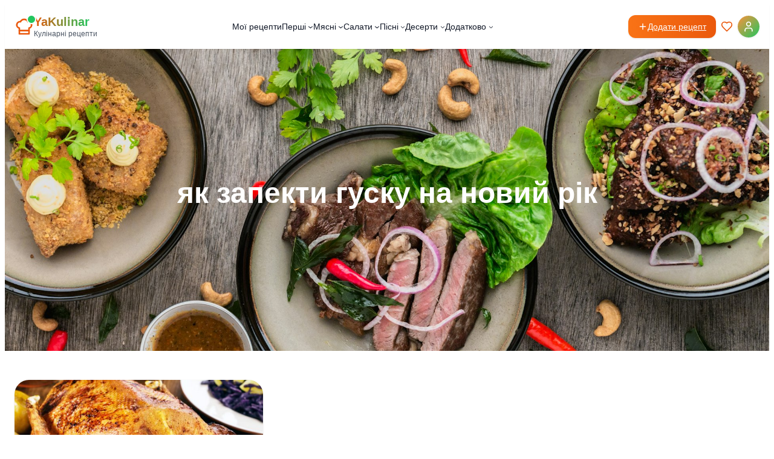

--- FILE ---
content_type: text/html; charset=UTF-8
request_url: https://yakulinar.com.ua/tag/iak-zapekty-husku-na-novyj-rik/
body_size: 123626
content:
<!DOCTYPE html>
<html lang="uk">
<head>
	<meta charset="UTF-8" />
	<meta name="viewport" content="width=device-width, initial-scale=1" />
<meta name='robots' content='index, follow, max-image-preview:large, max-snippet:-1, max-video-preview:-1' />

	<!-- This site is optimized with the Yoast SEO plugin v26.8 - https://yoast.com/product/yoast-seo-wordpress/ -->
	<title>Рецепти салатів пісні страви, закуски мясні, рибні страви, випічка</title>
	<meta name="description" content="Салати святкові, що приготувати з курки, запіканки з сиром рецепт, віпічка, булочки, піца, тісто на піцу, чебуреки, деруни з мясом, овочеві страви, пісні рецепти" />
	<link rel="canonical" href="https://yakulinar.com.ua/tag/iak-zapekty-husku-na-novyj-rik/" />
	<meta property="og:locale" content="uk_UA" />
	<meta property="og:type" content="article" />
	<meta property="og:title" content="Рецепти салатів пісні страви, закуски мясні, рибні страви, випічка" />
	<meta property="og:description" content="Салати святкові, що приготувати з курки, запіканки з сиром рецепт, віпічка, булочки, піца, тісто на піцу, чебуреки, деруни з мясом, овочеві страви, пісні рецепти" />
	<meta property="og:url" content="https://yakulinar.com.ua/tag/iak-zapekty-husku-na-novyj-rik/" />
	<meta property="og:site_name" content="YaKulinar" />
	<meta name="twitter:card" content="summary_large_image" />
	<script type="application/ld+json" class="yoast-schema-graph">{"@context":"https://schema.org","@graph":[{"@type":"CollectionPage","@id":"https://yakulinar.com.ua/tag/iak-zapekty-husku-na-novyj-rik/","url":"https://yakulinar.com.ua/tag/iak-zapekty-husku-na-novyj-rik/","name":"Рецепти салатів пісні страви, закуски мясні, рибні страви, випічка","isPartOf":{"@id":"https://yakulinar.com.ua/#website"},"primaryImageOfPage":{"@id":"https://yakulinar.com.ua/tag/iak-zapekty-husku-na-novyj-rik/#primaryimage"},"image":{"@id":"https://yakulinar.com.ua/tag/iak-zapekty-husku-na-novyj-rik/#primaryimage"},"thumbnailUrl":"https://yakulinar.com.ua/wp-content/uploads/2020/11/tsia-nizhna-sokovyta-i-apetytna-huska-z-rumianoiu-medovoi-skorynkoiu-stane-spravzhnoiu-okrasoiu-bud-iakoho-sviatkovoho-stolu..jpg","description":"Салати святкові, що приготувати з курки, запіканки з сиром рецепт, віпічка, булочки, піца, тісто на піцу, чебуреки, деруни з мясом, овочеві страви, пісні рецепти","breadcrumb":{"@id":"https://yakulinar.com.ua/tag/iak-zapekty-husku-na-novyj-rik/#breadcrumb"},"inLanguage":"uk"},{"@type":"ImageObject","inLanguage":"uk","@id":"https://yakulinar.com.ua/tag/iak-zapekty-husku-na-novyj-rik/#primaryimage","url":"https://yakulinar.com.ua/wp-content/uploads/2020/11/tsia-nizhna-sokovyta-i-apetytna-huska-z-rumianoiu-medovoi-skorynkoiu-stane-spravzhnoiu-okrasoiu-bud-iakoho-sviatkovoho-stolu..jpg","contentUrl":"https://yakulinar.com.ua/wp-content/uploads/2020/11/tsia-nizhna-sokovyta-i-apetytna-huska-z-rumianoiu-medovoi-skorynkoiu-stane-spravzhnoiu-okrasoiu-bud-iakoho-sviatkovoho-stolu..jpg","width":800,"height":445},{"@type":"BreadcrumbList","@id":"https://yakulinar.com.ua/tag/iak-zapekty-husku-na-novyj-rik/#breadcrumb","itemListElement":[{"@type":"ListItem","position":1,"name":"Рецепти салатів пісні страви, закуски мясні, рибні страви, випічка","item":"https://yakulinar.com.ua/"},{"@type":"ListItem","position":2,"name":"як запекти гуску на новий рік"}]},{"@type":"WebSite","@id":"https://yakulinar.com.ua/#website","url":"https://yakulinar.com.ua/","name":"YaKulinar","description":"Кулінарні рецепти","publisher":{"@id":"https://yakulinar.com.ua/#/schema/person/d74546bacc279bfbe3323f7c4a95d2a6"},"potentialAction":[{"@type":"SearchAction","target":{"@type":"EntryPoint","urlTemplate":"https://yakulinar.com.ua/?s={search_term_string}"},"query-input":{"@type":"PropertyValueSpecification","valueRequired":true,"valueName":"search_term_string"}}],"inLanguage":"uk"},{"@type":["Person","Organization"],"@id":"https://yakulinar.com.ua/#/schema/person/d74546bacc279bfbe3323f7c4a95d2a6","name":"Довгун Юлія","image":{"@type":"ImageObject","inLanguage":"uk","@id":"https://yakulinar.com.ua/#/schema/person/image/","url":"https://yakulinar.com.ua/wp-content/uploads/2021/04/logo.png","contentUrl":"https://yakulinar.com.ua/wp-content/uploads/2021/04/logo.png","width":504,"height":140,"caption":"Довгун Юлія"},"logo":{"@id":"https://yakulinar.com.ua/#/schema/person/image/"},"sameAs":["http://yakulinar.com.ua/","https://www.facebook.com/yakulinar.com.ua","https://www.instagram.com/juliya_dovgun/"]}]}</script>
	<!-- / Yoast SEO plugin. -->


<title>Рецепти салатів пісні страви, закуски мясні, рибні страви, випічка</title>
<link rel='dns-prefetch' href='//www.googletagmanager.com' />
<link rel="alternate" type="application/rss+xml" title="YaKulinar &raquo; стрічка" href="https://yakulinar.com.ua/feed/" />
<link rel="alternate" type="application/rss+xml" title="YaKulinar &raquo; Канал коментарів" href="https://yakulinar.com.ua/comments/feed/" />
<link rel="alternate" type="application/rss+xml" title="YaKulinar &raquo; як запекти гуску на новий рік Канал теґу" href="https://yakulinar.com.ua/tag/iak-zapekty-husku-na-novyj-rik/feed/" />
<style id='wp-img-auto-sizes-contain-inline-css'>
img:is([sizes=auto i],[sizes^="auto," i]){contain-intrinsic-size:3000px 1500px}
/*# sourceURL=wp-img-auto-sizes-contain-inline-css */
</style>
<style id='wp-block-site-title-inline-css'>
.wp-block-site-title{box-sizing:border-box}.wp-block-site-title :where(a){color:inherit;font-family:inherit;font-size:inherit;font-style:inherit;font-weight:inherit;letter-spacing:inherit;line-height:inherit;text-decoration:inherit}
/*# sourceURL=https://yakulinar.com.ua/wp-includes/blocks/site-title/style.min.css */
</style>
<style id='wp-block-site-tagline-inline-css'>
.wp-block-site-tagline{box-sizing:border-box}
/*# sourceURL=https://yakulinar.com.ua/wp-includes/blocks/site-tagline/style.min.css */
</style>
<style id='wp-block-group-inline-css'>
.wp-block-group{box-sizing:border-box}:where(.wp-block-group.wp-block-group-is-layout-constrained){position:relative}
/*# sourceURL=https://yakulinar.com.ua/wp-includes/blocks/group/style.min.css */
</style>
<style id='wp-block-navigation-link-inline-css'>
.wp-block-navigation .wp-block-navigation-item__label{overflow-wrap:break-word}.wp-block-navigation .wp-block-navigation-item__description{display:none}.link-ui-tools{outline:1px solid #f0f0f0;padding:8px}.link-ui-block-inserter{padding-top:8px}.link-ui-block-inserter__back{margin-left:8px;text-transform:uppercase}
/*# sourceURL=https://yakulinar.com.ua/wp-includes/blocks/navigation-link/style.min.css */
</style>
<link rel='stylesheet' id='wp-block-navigation-css' href='https://yakulinar.com.ua/wp-includes/blocks/navigation/style.min.css?ver=6.9' media='all' />
<style id='wp-block-button-inline-css'>
.wp-block-button__link{align-content:center;box-sizing:border-box;cursor:pointer;display:inline-block;height:100%;text-align:center;word-break:break-word}.wp-block-button__link.aligncenter{text-align:center}.wp-block-button__link.alignright{text-align:right}:where(.wp-block-button__link){border-radius:9999px;box-shadow:none;padding:calc(.667em + 2px) calc(1.333em + 2px);text-decoration:none}.wp-block-button[style*=text-decoration] .wp-block-button__link{text-decoration:inherit}.wp-block-buttons>.wp-block-button.has-custom-width{max-width:none}.wp-block-buttons>.wp-block-button.has-custom-width .wp-block-button__link{width:100%}.wp-block-buttons>.wp-block-button.has-custom-font-size .wp-block-button__link{font-size:inherit}.wp-block-buttons>.wp-block-button.wp-block-button__width-25{width:calc(25% - var(--wp--style--block-gap, .5em)*.75)}.wp-block-buttons>.wp-block-button.wp-block-button__width-50{width:calc(50% - var(--wp--style--block-gap, .5em)*.5)}.wp-block-buttons>.wp-block-button.wp-block-button__width-75{width:calc(75% - var(--wp--style--block-gap, .5em)*.25)}.wp-block-buttons>.wp-block-button.wp-block-button__width-100{flex-basis:100%;width:100%}.wp-block-buttons.is-vertical>.wp-block-button.wp-block-button__width-25{width:25%}.wp-block-buttons.is-vertical>.wp-block-button.wp-block-button__width-50{width:50%}.wp-block-buttons.is-vertical>.wp-block-button.wp-block-button__width-75{width:75%}.wp-block-button.is-style-squared,.wp-block-button__link.wp-block-button.is-style-squared{border-radius:0}.wp-block-button.no-border-radius,.wp-block-button__link.no-border-radius{border-radius:0!important}:root :where(.wp-block-button .wp-block-button__link.is-style-outline),:root :where(.wp-block-button.is-style-outline>.wp-block-button__link){border:2px solid;padding:.667em 1.333em}:root :where(.wp-block-button .wp-block-button__link.is-style-outline:not(.has-text-color)),:root :where(.wp-block-button.is-style-outline>.wp-block-button__link:not(.has-text-color)){color:currentColor}:root :where(.wp-block-button .wp-block-button__link.is-style-outline:not(.has-background)),:root :where(.wp-block-button.is-style-outline>.wp-block-button__link:not(.has-background)){background-color:initial;background-image:none}
/*# sourceURL=https://yakulinar.com.ua/wp-includes/blocks/button/style.min.css */
</style>
<style id='wp-block-query-title-inline-css'>
.wp-block-query-title{box-sizing:border-box}
/*# sourceURL=https://yakulinar.com.ua/wp-includes/blocks/query-title/style.min.css */
</style>
<style id='wp-block-spacer-inline-css'>
.wp-block-spacer{clear:both}
/*# sourceURL=https://yakulinar.com.ua/wp-includes/blocks/spacer/style.min.css */
</style>
<link rel='stylesheet' id='wp-block-cover-css' href='https://yakulinar.com.ua/wp-includes/blocks/cover/style.min.css?ver=6.9' media='all' />
<style id='yakulinar-recipe-card-style-inline-css'>
/**
 * Recipe Card Block Styles
 */

.yakulinar-recipe-card {
	background: var(--wp--preset--color--base);
	border-radius: 1.5rem;
	overflow: hidden;
	box-shadow: 0 1px 3px rgba(0, 0, 0, 0.1);
	transition: box-shadow 0.3s ease, transform 0.3s ease;
}

.yakulinar-recipe-card:hover {
	box-shadow: 0 10px 25px rgba(0, 0, 0, 0.15);
	transform: translateY(-2px);
}

.yakulinar-recipe-card__link {
	display: block;
	text-decoration: none;
	color: inherit;
}

.yakulinar-recipe-card__image {
	position: relative;
	padding-top: 75%; /* 4:3 aspect ratio */
	overflow: hidden;
	background: var(--wp--preset--color--background-light);
}

.yakulinar-recipe-card__image img {
	position: absolute;
	top: 0;
	left: 0;
	width: 100%;
	height: 100%;
	object-fit: cover;
	transition: transform 0.3s ease;
}

.yakulinar-recipe-card:hover .yakulinar-recipe-card__image img {
	transform: scale(1.05);
}

.yakulinar-recipe-card__content {
	padding: 1.25rem;
}

.yakulinar-recipe-card__category {
	display: inline-block;
	padding: 0.25rem 0.75rem;
	margin-bottom: 0.75rem;
	background: var(--wp--preset--color--orange-200-50);
	color: var(--wp--preset--color--orange-dark);
	border-radius: 9999px;
	font-size: 0.75rem;
	font-weight: 600;
	text-transform: uppercase;
	letter-spacing: 0.025em;
}

.yakulinar-recipe-card__title {
	margin: 0 0 0.5rem 0;
	font-size: 1.25rem;
	font-weight: 700;
	line-height: 1.3;
	color: var(--wp--preset--color--text-primary);
}

.yakulinar-recipe-card:hover .yakulinar-recipe-card__title {
	color: var(--wp--preset--color--primary-orange);
}

.yakulinar-recipe-card__excerpt {
	margin: 0;
	font-size: 0.875rem;
	line-height: 1.5;
	color: var(--wp--preset--color--text-secondary);
}















/*# sourceURL=https://yakulinar.com.ua/wp-content/themes/yakulinar/blocks/recipe-card/style.css */
</style>
<style id='wp-block-post-template-inline-css'>
.wp-block-post-template{box-sizing:border-box;list-style:none;margin-bottom:0;margin-top:0;max-width:100%;padding:0}.wp-block-post-template.is-flex-container{display:flex;flex-direction:row;flex-wrap:wrap;gap:1.25em}.wp-block-post-template.is-flex-container>li{margin:0;width:100%}@media (min-width:600px){.wp-block-post-template.is-flex-container.is-flex-container.columns-2>li{width:calc(50% - .625em)}.wp-block-post-template.is-flex-container.is-flex-container.columns-3>li{width:calc(33.33333% - .83333em)}.wp-block-post-template.is-flex-container.is-flex-container.columns-4>li{width:calc(25% - .9375em)}.wp-block-post-template.is-flex-container.is-flex-container.columns-5>li{width:calc(20% - 1em)}.wp-block-post-template.is-flex-container.is-flex-container.columns-6>li{width:calc(16.66667% - 1.04167em)}}@media (max-width:600px){.wp-block-post-template-is-layout-grid.wp-block-post-template-is-layout-grid.wp-block-post-template-is-layout-grid.wp-block-post-template-is-layout-grid{grid-template-columns:1fr}}.wp-block-post-template-is-layout-constrained>li>.alignright,.wp-block-post-template-is-layout-flow>li>.alignright{float:right;margin-inline-end:0;margin-inline-start:2em}.wp-block-post-template-is-layout-constrained>li>.alignleft,.wp-block-post-template-is-layout-flow>li>.alignleft{float:left;margin-inline-end:2em;margin-inline-start:0}.wp-block-post-template-is-layout-constrained>li>.aligncenter,.wp-block-post-template-is-layout-flow>li>.aligncenter{margin-inline-end:auto;margin-inline-start:auto}
/*# sourceURL=https://yakulinar.com.ua/wp-includes/blocks/post-template/style.min.css */
</style>
<style id='wp-block-heading-inline-css'>
h1:where(.wp-block-heading).has-background,h2:where(.wp-block-heading).has-background,h3:where(.wp-block-heading).has-background,h4:where(.wp-block-heading).has-background,h5:where(.wp-block-heading).has-background,h6:where(.wp-block-heading).has-background{padding:1.25em 2.375em}h1.has-text-align-left[style*=writing-mode]:where([style*=vertical-lr]),h1.has-text-align-right[style*=writing-mode]:where([style*=vertical-rl]),h2.has-text-align-left[style*=writing-mode]:where([style*=vertical-lr]),h2.has-text-align-right[style*=writing-mode]:where([style*=vertical-rl]),h3.has-text-align-left[style*=writing-mode]:where([style*=vertical-lr]),h3.has-text-align-right[style*=writing-mode]:where([style*=vertical-rl]),h4.has-text-align-left[style*=writing-mode]:where([style*=vertical-lr]),h4.has-text-align-right[style*=writing-mode]:where([style*=vertical-rl]),h5.has-text-align-left[style*=writing-mode]:where([style*=vertical-lr]),h5.has-text-align-right[style*=writing-mode]:where([style*=vertical-rl]),h6.has-text-align-left[style*=writing-mode]:where([style*=vertical-lr]),h6.has-text-align-right[style*=writing-mode]:where([style*=vertical-rl]){rotate:180deg}
/*# sourceURL=https://yakulinar.com.ua/wp-includes/blocks/heading/style.min.css */
</style>
<style id='wp-block-paragraph-inline-css'>
.is-small-text{font-size:.875em}.is-regular-text{font-size:1em}.is-large-text{font-size:2.25em}.is-larger-text{font-size:3em}.has-drop-cap:not(:focus):first-letter{float:left;font-size:8.4em;font-style:normal;font-weight:100;line-height:.68;margin:.05em .1em 0 0;text-transform:uppercase}body.rtl .has-drop-cap:not(:focus):first-letter{float:none;margin-left:.1em}p.has-drop-cap.has-background{overflow:hidden}:root :where(p.has-background){padding:1.25em 2.375em}:where(p.has-text-color:not(.has-link-color)) a{color:inherit}p.has-text-align-left[style*="writing-mode:vertical-lr"],p.has-text-align-right[style*="writing-mode:vertical-rl"]{rotate:180deg}
/*# sourceURL=https://yakulinar.com.ua/wp-includes/blocks/paragraph/style.min.css */
</style>
<style id='wp-block-image-inline-css'>
.wp-block-image>a,.wp-block-image>figure>a{display:inline-block}.wp-block-image img{box-sizing:border-box;height:auto;max-width:100%;vertical-align:bottom}@media not (prefers-reduced-motion){.wp-block-image img.hide{visibility:hidden}.wp-block-image img.show{animation:show-content-image .4s}}.wp-block-image[style*=border-radius] img,.wp-block-image[style*=border-radius]>a{border-radius:inherit}.wp-block-image.has-custom-border img{box-sizing:border-box}.wp-block-image.aligncenter{text-align:center}.wp-block-image.alignfull>a,.wp-block-image.alignwide>a{width:100%}.wp-block-image.alignfull img,.wp-block-image.alignwide img{height:auto;width:100%}.wp-block-image .aligncenter,.wp-block-image .alignleft,.wp-block-image .alignright,.wp-block-image.aligncenter,.wp-block-image.alignleft,.wp-block-image.alignright{display:table}.wp-block-image .aligncenter>figcaption,.wp-block-image .alignleft>figcaption,.wp-block-image .alignright>figcaption,.wp-block-image.aligncenter>figcaption,.wp-block-image.alignleft>figcaption,.wp-block-image.alignright>figcaption{caption-side:bottom;display:table-caption}.wp-block-image .alignleft{float:left;margin:.5em 1em .5em 0}.wp-block-image .alignright{float:right;margin:.5em 0 .5em 1em}.wp-block-image .aligncenter{margin-left:auto;margin-right:auto}.wp-block-image :where(figcaption){margin-bottom:1em;margin-top:.5em}.wp-block-image.is-style-circle-mask img{border-radius:9999px}@supports ((-webkit-mask-image:none) or (mask-image:none)) or (-webkit-mask-image:none){.wp-block-image.is-style-circle-mask img{border-radius:0;-webkit-mask-image:url('data:image/svg+xml;utf8,<svg viewBox="0 0 100 100" xmlns="http://www.w3.org/2000/svg"><circle cx="50" cy="50" r="50"/></svg>');mask-image:url('data:image/svg+xml;utf8,<svg viewBox="0 0 100 100" xmlns="http://www.w3.org/2000/svg"><circle cx="50" cy="50" r="50"/></svg>');mask-mode:alpha;-webkit-mask-position:center;mask-position:center;-webkit-mask-repeat:no-repeat;mask-repeat:no-repeat;-webkit-mask-size:contain;mask-size:contain}}:root :where(.wp-block-image.is-style-rounded img,.wp-block-image .is-style-rounded img){border-radius:9999px}.wp-block-image figure{margin:0}.wp-lightbox-container{display:flex;flex-direction:column;position:relative}.wp-lightbox-container img{cursor:zoom-in}.wp-lightbox-container img:hover+button{opacity:1}.wp-lightbox-container button{align-items:center;backdrop-filter:blur(16px) saturate(180%);background-color:#5a5a5a40;border:none;border-radius:4px;cursor:zoom-in;display:flex;height:20px;justify-content:center;opacity:0;padding:0;position:absolute;right:16px;text-align:center;top:16px;width:20px;z-index:100}@media not (prefers-reduced-motion){.wp-lightbox-container button{transition:opacity .2s ease}}.wp-lightbox-container button:focus-visible{outline:3px auto #5a5a5a40;outline:3px auto -webkit-focus-ring-color;outline-offset:3px}.wp-lightbox-container button:hover{cursor:pointer;opacity:1}.wp-lightbox-container button:focus{opacity:1}.wp-lightbox-container button:focus,.wp-lightbox-container button:hover,.wp-lightbox-container button:not(:hover):not(:active):not(.has-background){background-color:#5a5a5a40;border:none}.wp-lightbox-overlay{box-sizing:border-box;cursor:zoom-out;height:100vh;left:0;overflow:hidden;position:fixed;top:0;visibility:hidden;width:100%;z-index:100000}.wp-lightbox-overlay .close-button{align-items:center;cursor:pointer;display:flex;justify-content:center;min-height:40px;min-width:40px;padding:0;position:absolute;right:calc(env(safe-area-inset-right) + 16px);top:calc(env(safe-area-inset-top) + 16px);z-index:5000000}.wp-lightbox-overlay .close-button:focus,.wp-lightbox-overlay .close-button:hover,.wp-lightbox-overlay .close-button:not(:hover):not(:active):not(.has-background){background:none;border:none}.wp-lightbox-overlay .lightbox-image-container{height:var(--wp--lightbox-container-height);left:50%;overflow:hidden;position:absolute;top:50%;transform:translate(-50%,-50%);transform-origin:top left;width:var(--wp--lightbox-container-width);z-index:9999999999}.wp-lightbox-overlay .wp-block-image{align-items:center;box-sizing:border-box;display:flex;height:100%;justify-content:center;margin:0;position:relative;transform-origin:0 0;width:100%;z-index:3000000}.wp-lightbox-overlay .wp-block-image img{height:var(--wp--lightbox-image-height);min-height:var(--wp--lightbox-image-height);min-width:var(--wp--lightbox-image-width);width:var(--wp--lightbox-image-width)}.wp-lightbox-overlay .wp-block-image figcaption{display:none}.wp-lightbox-overlay button{background:none;border:none}.wp-lightbox-overlay .scrim{background-color:#fff;height:100%;opacity:.9;position:absolute;width:100%;z-index:2000000}.wp-lightbox-overlay.active{visibility:visible}@media not (prefers-reduced-motion){.wp-lightbox-overlay.active{animation:turn-on-visibility .25s both}.wp-lightbox-overlay.active img{animation:turn-on-visibility .35s both}.wp-lightbox-overlay.show-closing-animation:not(.active){animation:turn-off-visibility .35s both}.wp-lightbox-overlay.show-closing-animation:not(.active) img{animation:turn-off-visibility .25s both}.wp-lightbox-overlay.zoom.active{animation:none;opacity:1;visibility:visible}.wp-lightbox-overlay.zoom.active .lightbox-image-container{animation:lightbox-zoom-in .4s}.wp-lightbox-overlay.zoom.active .lightbox-image-container img{animation:none}.wp-lightbox-overlay.zoom.active .scrim{animation:turn-on-visibility .4s forwards}.wp-lightbox-overlay.zoom.show-closing-animation:not(.active){animation:none}.wp-lightbox-overlay.zoom.show-closing-animation:not(.active) .lightbox-image-container{animation:lightbox-zoom-out .4s}.wp-lightbox-overlay.zoom.show-closing-animation:not(.active) .lightbox-image-container img{animation:none}.wp-lightbox-overlay.zoom.show-closing-animation:not(.active) .scrim{animation:turn-off-visibility .4s forwards}}@keyframes show-content-image{0%{visibility:hidden}99%{visibility:hidden}to{visibility:visible}}@keyframes turn-on-visibility{0%{opacity:0}to{opacity:1}}@keyframes turn-off-visibility{0%{opacity:1;visibility:visible}99%{opacity:0;visibility:visible}to{opacity:0;visibility:hidden}}@keyframes lightbox-zoom-in{0%{transform:translate(calc((-100vw + var(--wp--lightbox-scrollbar-width))/2 + var(--wp--lightbox-initial-left-position)),calc(-50vh + var(--wp--lightbox-initial-top-position))) scale(var(--wp--lightbox-scale))}to{transform:translate(-50%,-50%) scale(1)}}@keyframes lightbox-zoom-out{0%{transform:translate(-50%,-50%) scale(1);visibility:visible}99%{visibility:visible}to{transform:translate(calc((-100vw + var(--wp--lightbox-scrollbar-width))/2 + var(--wp--lightbox-initial-left-position)),calc(-50vh + var(--wp--lightbox-initial-top-position))) scale(var(--wp--lightbox-scale));visibility:hidden}}
/*# sourceURL=https://yakulinar.com.ua/wp-includes/blocks/image/style.min.css */
</style>
<style id='wp-block-gallery-inline-css'>
.blocks-gallery-grid:not(.has-nested-images),.wp-block-gallery:not(.has-nested-images){display:flex;flex-wrap:wrap;list-style-type:none;margin:0;padding:0}.blocks-gallery-grid:not(.has-nested-images) .blocks-gallery-image,.blocks-gallery-grid:not(.has-nested-images) .blocks-gallery-item,.wp-block-gallery:not(.has-nested-images) .blocks-gallery-image,.wp-block-gallery:not(.has-nested-images) .blocks-gallery-item{display:flex;flex-direction:column;flex-grow:1;justify-content:center;margin:0 1em 1em 0;position:relative;width:calc(50% - 1em)}.blocks-gallery-grid:not(.has-nested-images) .blocks-gallery-image:nth-of-type(2n),.blocks-gallery-grid:not(.has-nested-images) .blocks-gallery-item:nth-of-type(2n),.wp-block-gallery:not(.has-nested-images) .blocks-gallery-image:nth-of-type(2n),.wp-block-gallery:not(.has-nested-images) .blocks-gallery-item:nth-of-type(2n){margin-right:0}.blocks-gallery-grid:not(.has-nested-images) .blocks-gallery-image figure,.blocks-gallery-grid:not(.has-nested-images) .blocks-gallery-item figure,.wp-block-gallery:not(.has-nested-images) .blocks-gallery-image figure,.wp-block-gallery:not(.has-nested-images) .blocks-gallery-item figure{align-items:flex-end;display:flex;height:100%;justify-content:flex-start;margin:0}.blocks-gallery-grid:not(.has-nested-images) .blocks-gallery-image img,.blocks-gallery-grid:not(.has-nested-images) .blocks-gallery-item img,.wp-block-gallery:not(.has-nested-images) .blocks-gallery-image img,.wp-block-gallery:not(.has-nested-images) .blocks-gallery-item img{display:block;height:auto;max-width:100%;width:auto}.blocks-gallery-grid:not(.has-nested-images) .blocks-gallery-image figcaption,.blocks-gallery-grid:not(.has-nested-images) .blocks-gallery-item figcaption,.wp-block-gallery:not(.has-nested-images) .blocks-gallery-image figcaption,.wp-block-gallery:not(.has-nested-images) .blocks-gallery-item figcaption{background:linear-gradient(0deg,#000000b3,#0000004d 70%,#0000);bottom:0;box-sizing:border-box;color:#fff;font-size:.8em;margin:0;max-height:100%;overflow:auto;padding:3em .77em .7em;position:absolute;text-align:center;width:100%;z-index:2}.blocks-gallery-grid:not(.has-nested-images) .blocks-gallery-image figcaption img,.blocks-gallery-grid:not(.has-nested-images) .blocks-gallery-item figcaption img,.wp-block-gallery:not(.has-nested-images) .blocks-gallery-image figcaption img,.wp-block-gallery:not(.has-nested-images) .blocks-gallery-item figcaption img{display:inline}.blocks-gallery-grid:not(.has-nested-images) figcaption,.wp-block-gallery:not(.has-nested-images) figcaption{flex-grow:1}.blocks-gallery-grid:not(.has-nested-images).is-cropped .blocks-gallery-image a,.blocks-gallery-grid:not(.has-nested-images).is-cropped .blocks-gallery-image img,.blocks-gallery-grid:not(.has-nested-images).is-cropped .blocks-gallery-item a,.blocks-gallery-grid:not(.has-nested-images).is-cropped .blocks-gallery-item img,.wp-block-gallery:not(.has-nested-images).is-cropped .blocks-gallery-image a,.wp-block-gallery:not(.has-nested-images).is-cropped .blocks-gallery-image img,.wp-block-gallery:not(.has-nested-images).is-cropped .blocks-gallery-item a,.wp-block-gallery:not(.has-nested-images).is-cropped .blocks-gallery-item img{flex:1;height:100%;object-fit:cover;width:100%}.blocks-gallery-grid:not(.has-nested-images).columns-1 .blocks-gallery-image,.blocks-gallery-grid:not(.has-nested-images).columns-1 .blocks-gallery-item,.wp-block-gallery:not(.has-nested-images).columns-1 .blocks-gallery-image,.wp-block-gallery:not(.has-nested-images).columns-1 .blocks-gallery-item{margin-right:0;width:100%}@media (min-width:600px){.blocks-gallery-grid:not(.has-nested-images).columns-3 .blocks-gallery-image,.blocks-gallery-grid:not(.has-nested-images).columns-3 .blocks-gallery-item,.wp-block-gallery:not(.has-nested-images).columns-3 .blocks-gallery-image,.wp-block-gallery:not(.has-nested-images).columns-3 .blocks-gallery-item{margin-right:1em;width:calc(33.33333% - .66667em)}.blocks-gallery-grid:not(.has-nested-images).columns-4 .blocks-gallery-image,.blocks-gallery-grid:not(.has-nested-images).columns-4 .blocks-gallery-item,.wp-block-gallery:not(.has-nested-images).columns-4 .blocks-gallery-image,.wp-block-gallery:not(.has-nested-images).columns-4 .blocks-gallery-item{margin-right:1em;width:calc(25% - .75em)}.blocks-gallery-grid:not(.has-nested-images).columns-5 .blocks-gallery-image,.blocks-gallery-grid:not(.has-nested-images).columns-5 .blocks-gallery-item,.wp-block-gallery:not(.has-nested-images).columns-5 .blocks-gallery-image,.wp-block-gallery:not(.has-nested-images).columns-5 .blocks-gallery-item{margin-right:1em;width:calc(20% - .8em)}.blocks-gallery-grid:not(.has-nested-images).columns-6 .blocks-gallery-image,.blocks-gallery-grid:not(.has-nested-images).columns-6 .blocks-gallery-item,.wp-block-gallery:not(.has-nested-images).columns-6 .blocks-gallery-image,.wp-block-gallery:not(.has-nested-images).columns-6 .blocks-gallery-item{margin-right:1em;width:calc(16.66667% - .83333em)}.blocks-gallery-grid:not(.has-nested-images).columns-7 .blocks-gallery-image,.blocks-gallery-grid:not(.has-nested-images).columns-7 .blocks-gallery-item,.wp-block-gallery:not(.has-nested-images).columns-7 .blocks-gallery-image,.wp-block-gallery:not(.has-nested-images).columns-7 .blocks-gallery-item{margin-right:1em;width:calc(14.28571% - .85714em)}.blocks-gallery-grid:not(.has-nested-images).columns-8 .blocks-gallery-image,.blocks-gallery-grid:not(.has-nested-images).columns-8 .blocks-gallery-item,.wp-block-gallery:not(.has-nested-images).columns-8 .blocks-gallery-image,.wp-block-gallery:not(.has-nested-images).columns-8 .blocks-gallery-item{margin-right:1em;width:calc(12.5% - .875em)}.blocks-gallery-grid:not(.has-nested-images).columns-1 .blocks-gallery-image:nth-of-type(1n),.blocks-gallery-grid:not(.has-nested-images).columns-1 .blocks-gallery-item:nth-of-type(1n),.blocks-gallery-grid:not(.has-nested-images).columns-2 .blocks-gallery-image:nth-of-type(2n),.blocks-gallery-grid:not(.has-nested-images).columns-2 .blocks-gallery-item:nth-of-type(2n),.blocks-gallery-grid:not(.has-nested-images).columns-3 .blocks-gallery-image:nth-of-type(3n),.blocks-gallery-grid:not(.has-nested-images).columns-3 .blocks-gallery-item:nth-of-type(3n),.blocks-gallery-grid:not(.has-nested-images).columns-4 .blocks-gallery-image:nth-of-type(4n),.blocks-gallery-grid:not(.has-nested-images).columns-4 .blocks-gallery-item:nth-of-type(4n),.blocks-gallery-grid:not(.has-nested-images).columns-5 .blocks-gallery-image:nth-of-type(5n),.blocks-gallery-grid:not(.has-nested-images).columns-5 .blocks-gallery-item:nth-of-type(5n),.blocks-gallery-grid:not(.has-nested-images).columns-6 .blocks-gallery-image:nth-of-type(6n),.blocks-gallery-grid:not(.has-nested-images).columns-6 .blocks-gallery-item:nth-of-type(6n),.blocks-gallery-grid:not(.has-nested-images).columns-7 .blocks-gallery-image:nth-of-type(7n),.blocks-gallery-grid:not(.has-nested-images).columns-7 .blocks-gallery-item:nth-of-type(7n),.blocks-gallery-grid:not(.has-nested-images).columns-8 .blocks-gallery-image:nth-of-type(8n),.blocks-gallery-grid:not(.has-nested-images).columns-8 .blocks-gallery-item:nth-of-type(8n),.wp-block-gallery:not(.has-nested-images).columns-1 .blocks-gallery-image:nth-of-type(1n),.wp-block-gallery:not(.has-nested-images).columns-1 .blocks-gallery-item:nth-of-type(1n),.wp-block-gallery:not(.has-nested-images).columns-2 .blocks-gallery-image:nth-of-type(2n),.wp-block-gallery:not(.has-nested-images).columns-2 .blocks-gallery-item:nth-of-type(2n),.wp-block-gallery:not(.has-nested-images).columns-3 .blocks-gallery-image:nth-of-type(3n),.wp-block-gallery:not(.has-nested-images).columns-3 .blocks-gallery-item:nth-of-type(3n),.wp-block-gallery:not(.has-nested-images).columns-4 .blocks-gallery-image:nth-of-type(4n),.wp-block-gallery:not(.has-nested-images).columns-4 .blocks-gallery-item:nth-of-type(4n),.wp-block-gallery:not(.has-nested-images).columns-5 .blocks-gallery-image:nth-of-type(5n),.wp-block-gallery:not(.has-nested-images).columns-5 .blocks-gallery-item:nth-of-type(5n),.wp-block-gallery:not(.has-nested-images).columns-6 .blocks-gallery-image:nth-of-type(6n),.wp-block-gallery:not(.has-nested-images).columns-6 .blocks-gallery-item:nth-of-type(6n),.wp-block-gallery:not(.has-nested-images).columns-7 .blocks-gallery-image:nth-of-type(7n),.wp-block-gallery:not(.has-nested-images).columns-7 .blocks-gallery-item:nth-of-type(7n),.wp-block-gallery:not(.has-nested-images).columns-8 .blocks-gallery-image:nth-of-type(8n),.wp-block-gallery:not(.has-nested-images).columns-8 .blocks-gallery-item:nth-of-type(8n){margin-right:0}}.blocks-gallery-grid:not(.has-nested-images) .blocks-gallery-image:last-child,.blocks-gallery-grid:not(.has-nested-images) .blocks-gallery-item:last-child,.wp-block-gallery:not(.has-nested-images) .blocks-gallery-image:last-child,.wp-block-gallery:not(.has-nested-images) .blocks-gallery-item:last-child{margin-right:0}.blocks-gallery-grid:not(.has-nested-images).alignleft,.blocks-gallery-grid:not(.has-nested-images).alignright,.wp-block-gallery:not(.has-nested-images).alignleft,.wp-block-gallery:not(.has-nested-images).alignright{max-width:420px;width:100%}.blocks-gallery-grid:not(.has-nested-images).aligncenter .blocks-gallery-item figure,.wp-block-gallery:not(.has-nested-images).aligncenter .blocks-gallery-item figure{justify-content:center}.wp-block-gallery:not(.is-cropped) .blocks-gallery-item{align-self:flex-start}figure.wp-block-gallery.has-nested-images{align-items:normal}.wp-block-gallery.has-nested-images figure.wp-block-image:not(#individual-image){margin:0;width:calc(50% - var(--wp--style--unstable-gallery-gap, 16px)/2)}.wp-block-gallery.has-nested-images figure.wp-block-image{box-sizing:border-box;display:flex;flex-direction:column;flex-grow:1;justify-content:center;max-width:100%;position:relative}.wp-block-gallery.has-nested-images figure.wp-block-image>a,.wp-block-gallery.has-nested-images figure.wp-block-image>div{flex-direction:column;flex-grow:1;margin:0}.wp-block-gallery.has-nested-images figure.wp-block-image img{display:block;height:auto;max-width:100%!important;width:auto}.wp-block-gallery.has-nested-images figure.wp-block-image figcaption,.wp-block-gallery.has-nested-images figure.wp-block-image:has(figcaption):before{bottom:0;left:0;max-height:100%;position:absolute;right:0}.wp-block-gallery.has-nested-images figure.wp-block-image:has(figcaption):before{backdrop-filter:blur(3px);content:"";height:100%;-webkit-mask-image:linear-gradient(0deg,#000 20%,#0000);mask-image:linear-gradient(0deg,#000 20%,#0000);max-height:40%;pointer-events:none}.wp-block-gallery.has-nested-images figure.wp-block-image figcaption{box-sizing:border-box;color:#fff;font-size:13px;margin:0;overflow:auto;padding:1em;text-align:center;text-shadow:0 0 1.5px #000}.wp-block-gallery.has-nested-images figure.wp-block-image figcaption::-webkit-scrollbar{height:12px;width:12px}.wp-block-gallery.has-nested-images figure.wp-block-image figcaption::-webkit-scrollbar-track{background-color:initial}.wp-block-gallery.has-nested-images figure.wp-block-image figcaption::-webkit-scrollbar-thumb{background-clip:padding-box;background-color:initial;border:3px solid #0000;border-radius:8px}.wp-block-gallery.has-nested-images figure.wp-block-image figcaption:focus-within::-webkit-scrollbar-thumb,.wp-block-gallery.has-nested-images figure.wp-block-image figcaption:focus::-webkit-scrollbar-thumb,.wp-block-gallery.has-nested-images figure.wp-block-image figcaption:hover::-webkit-scrollbar-thumb{background-color:#fffc}.wp-block-gallery.has-nested-images figure.wp-block-image figcaption{scrollbar-color:#0000 #0000;scrollbar-gutter:stable both-edges;scrollbar-width:thin}.wp-block-gallery.has-nested-images figure.wp-block-image figcaption:focus,.wp-block-gallery.has-nested-images figure.wp-block-image figcaption:focus-within,.wp-block-gallery.has-nested-images figure.wp-block-image figcaption:hover{scrollbar-color:#fffc #0000}.wp-block-gallery.has-nested-images figure.wp-block-image figcaption{will-change:transform}@media (hover:none){.wp-block-gallery.has-nested-images figure.wp-block-image figcaption{scrollbar-color:#fffc #0000}}.wp-block-gallery.has-nested-images figure.wp-block-image figcaption{background:linear-gradient(0deg,#0006,#0000)}.wp-block-gallery.has-nested-images figure.wp-block-image figcaption img{display:inline}.wp-block-gallery.has-nested-images figure.wp-block-image figcaption a{color:inherit}.wp-block-gallery.has-nested-images figure.wp-block-image.has-custom-border img{box-sizing:border-box}.wp-block-gallery.has-nested-images figure.wp-block-image.has-custom-border>a,.wp-block-gallery.has-nested-images figure.wp-block-image.has-custom-border>div,.wp-block-gallery.has-nested-images figure.wp-block-image.is-style-rounded>a,.wp-block-gallery.has-nested-images figure.wp-block-image.is-style-rounded>div{flex:1 1 auto}.wp-block-gallery.has-nested-images figure.wp-block-image.has-custom-border figcaption,.wp-block-gallery.has-nested-images figure.wp-block-image.is-style-rounded figcaption{background:none;color:inherit;flex:initial;margin:0;padding:10px 10px 9px;position:relative;text-shadow:none}.wp-block-gallery.has-nested-images figure.wp-block-image.has-custom-border:before,.wp-block-gallery.has-nested-images figure.wp-block-image.is-style-rounded:before{content:none}.wp-block-gallery.has-nested-images figcaption{flex-basis:100%;flex-grow:1;text-align:center}.wp-block-gallery.has-nested-images:not(.is-cropped) figure.wp-block-image:not(#individual-image){margin-bottom:auto;margin-top:0}.wp-block-gallery.has-nested-images.is-cropped figure.wp-block-image:not(#individual-image){align-self:inherit}.wp-block-gallery.has-nested-images.is-cropped figure.wp-block-image:not(#individual-image)>a,.wp-block-gallery.has-nested-images.is-cropped figure.wp-block-image:not(#individual-image)>div:not(.components-drop-zone){display:flex}.wp-block-gallery.has-nested-images.is-cropped figure.wp-block-image:not(#individual-image) a,.wp-block-gallery.has-nested-images.is-cropped figure.wp-block-image:not(#individual-image) img{flex:1 0 0%;height:100%;object-fit:cover;width:100%}.wp-block-gallery.has-nested-images.columns-1 figure.wp-block-image:not(#individual-image){width:100%}@media (min-width:600px){.wp-block-gallery.has-nested-images.columns-3 figure.wp-block-image:not(#individual-image){width:calc(33.33333% - var(--wp--style--unstable-gallery-gap, 16px)*.66667)}.wp-block-gallery.has-nested-images.columns-4 figure.wp-block-image:not(#individual-image){width:calc(25% - var(--wp--style--unstable-gallery-gap, 16px)*.75)}.wp-block-gallery.has-nested-images.columns-5 figure.wp-block-image:not(#individual-image){width:calc(20% - var(--wp--style--unstable-gallery-gap, 16px)*.8)}.wp-block-gallery.has-nested-images.columns-6 figure.wp-block-image:not(#individual-image){width:calc(16.66667% - var(--wp--style--unstable-gallery-gap, 16px)*.83333)}.wp-block-gallery.has-nested-images.columns-7 figure.wp-block-image:not(#individual-image){width:calc(14.28571% - var(--wp--style--unstable-gallery-gap, 16px)*.85714)}.wp-block-gallery.has-nested-images.columns-8 figure.wp-block-image:not(#individual-image){width:calc(12.5% - var(--wp--style--unstable-gallery-gap, 16px)*.875)}.wp-block-gallery.has-nested-images.columns-default figure.wp-block-image:not(#individual-image){width:calc(33.33% - var(--wp--style--unstable-gallery-gap, 16px)*.66667)}.wp-block-gallery.has-nested-images.columns-default figure.wp-block-image:not(#individual-image):first-child:nth-last-child(2),.wp-block-gallery.has-nested-images.columns-default figure.wp-block-image:not(#individual-image):first-child:nth-last-child(2)~figure.wp-block-image:not(#individual-image){width:calc(50% - var(--wp--style--unstable-gallery-gap, 16px)*.5)}.wp-block-gallery.has-nested-images.columns-default figure.wp-block-image:not(#individual-image):first-child:last-child{width:100%}}.wp-block-gallery.has-nested-images.alignleft,.wp-block-gallery.has-nested-images.alignright{max-width:420px;width:100%}.wp-block-gallery.has-nested-images.aligncenter{justify-content:center}
/*# sourceURL=https://yakulinar.com.ua/wp-includes/blocks/gallery/style.min.css */
</style>
<style id='wp-block-buttons-inline-css'>
.wp-block-buttons{box-sizing:border-box}.wp-block-buttons.is-vertical{flex-direction:column}.wp-block-buttons.is-vertical>.wp-block-button:last-child{margin-bottom:0}.wp-block-buttons>.wp-block-button{display:inline-block;margin:0}.wp-block-buttons.is-content-justification-left{justify-content:flex-start}.wp-block-buttons.is-content-justification-left.is-vertical{align-items:flex-start}.wp-block-buttons.is-content-justification-center{justify-content:center}.wp-block-buttons.is-content-justification-center.is-vertical{align-items:center}.wp-block-buttons.is-content-justification-right{justify-content:flex-end}.wp-block-buttons.is-content-justification-right.is-vertical{align-items:flex-end}.wp-block-buttons.is-content-justification-space-between{justify-content:space-between}.wp-block-buttons.aligncenter{text-align:center}.wp-block-buttons:not(.is-content-justification-space-between,.is-content-justification-right,.is-content-justification-left,.is-content-justification-center) .wp-block-button.aligncenter{margin-left:auto;margin-right:auto;width:100%}.wp-block-buttons[style*=text-decoration] .wp-block-button,.wp-block-buttons[style*=text-decoration] .wp-block-button__link{text-decoration:inherit}.wp-block-buttons.has-custom-font-size .wp-block-button__link{font-size:inherit}.wp-block-buttons .wp-block-button__link{width:100%}.wp-block-button.aligncenter{text-align:center}
/*# sourceURL=https://yakulinar.com.ua/wp-includes/blocks/buttons/style.min.css */
</style>
<style id='wp-block-columns-inline-css'>
.wp-block-columns{box-sizing:border-box;display:flex;flex-wrap:wrap!important}@media (min-width:782px){.wp-block-columns{flex-wrap:nowrap!important}}.wp-block-columns{align-items:normal!important}.wp-block-columns.are-vertically-aligned-top{align-items:flex-start}.wp-block-columns.are-vertically-aligned-center{align-items:center}.wp-block-columns.are-vertically-aligned-bottom{align-items:flex-end}@media (max-width:781px){.wp-block-columns:not(.is-not-stacked-on-mobile)>.wp-block-column{flex-basis:100%!important}}@media (min-width:782px){.wp-block-columns:not(.is-not-stacked-on-mobile)>.wp-block-column{flex-basis:0;flex-grow:1}.wp-block-columns:not(.is-not-stacked-on-mobile)>.wp-block-column[style*=flex-basis]{flex-grow:0}}.wp-block-columns.is-not-stacked-on-mobile{flex-wrap:nowrap!important}.wp-block-columns.is-not-stacked-on-mobile>.wp-block-column{flex-basis:0;flex-grow:1}.wp-block-columns.is-not-stacked-on-mobile>.wp-block-column[style*=flex-basis]{flex-grow:0}:where(.wp-block-columns){margin-bottom:1.75em}:where(.wp-block-columns.has-background){padding:1.25em 2.375em}.wp-block-column{flex-grow:1;min-width:0;overflow-wrap:break-word;word-break:break-word}.wp-block-column.is-vertically-aligned-top{align-self:flex-start}.wp-block-column.is-vertically-aligned-center{align-self:center}.wp-block-column.is-vertically-aligned-bottom{align-self:flex-end}.wp-block-column.is-vertically-aligned-stretch{align-self:stretch}.wp-block-column.is-vertically-aligned-bottom,.wp-block-column.is-vertically-aligned-center,.wp-block-column.is-vertically-aligned-top{width:100%}
/*# sourceURL=https://yakulinar.com.ua/wp-includes/blocks/columns/style.min.css */
</style>
<link rel='stylesheet' id='dashicons-css' href='https://yakulinar.com.ua/wp-includes/css/dashicons.min.css?ver=6.9' media='all' />
<link rel='stylesheet' id='post-views-counter-frontend-css' href='https://yakulinar.com.ua/wp-content/plugins/post-views-counter/css/frontend.css?ver=1.7.3' media='all' />
<style id='wp-emoji-styles-inline-css'>

	img.wp-smiley, img.emoji {
		display: inline !important;
		border: none !important;
		box-shadow: none !important;
		height: 1em !important;
		width: 1em !important;
		margin: 0 0.07em !important;
		vertical-align: -0.1em !important;
		background: none !important;
		padding: 0 !important;
	}
/*# sourceURL=wp-emoji-styles-inline-css */
</style>
<style id='wp-block-library-inline-css'>
:root{--wp-block-synced-color:#7a00df;--wp-block-synced-color--rgb:122,0,223;--wp-bound-block-color:var(--wp-block-synced-color);--wp-editor-canvas-background:#ddd;--wp-admin-theme-color:#007cba;--wp-admin-theme-color--rgb:0,124,186;--wp-admin-theme-color-darker-10:#006ba1;--wp-admin-theme-color-darker-10--rgb:0,107,160.5;--wp-admin-theme-color-darker-20:#005a87;--wp-admin-theme-color-darker-20--rgb:0,90,135;--wp-admin-border-width-focus:2px}@media (min-resolution:192dpi){:root{--wp-admin-border-width-focus:1.5px}}.wp-element-button{cursor:pointer}:root .has-very-light-gray-background-color{background-color:#eee}:root .has-very-dark-gray-background-color{background-color:#313131}:root .has-very-light-gray-color{color:#eee}:root .has-very-dark-gray-color{color:#313131}:root .has-vivid-green-cyan-to-vivid-cyan-blue-gradient-background{background:linear-gradient(135deg,#00d084,#0693e3)}:root .has-purple-crush-gradient-background{background:linear-gradient(135deg,#34e2e4,#4721fb 50%,#ab1dfe)}:root .has-hazy-dawn-gradient-background{background:linear-gradient(135deg,#faaca8,#dad0ec)}:root .has-subdued-olive-gradient-background{background:linear-gradient(135deg,#fafae1,#67a671)}:root .has-atomic-cream-gradient-background{background:linear-gradient(135deg,#fdd79a,#004a59)}:root .has-nightshade-gradient-background{background:linear-gradient(135deg,#330968,#31cdcf)}:root .has-midnight-gradient-background{background:linear-gradient(135deg,#020381,#2874fc)}:root{--wp--preset--font-size--normal:16px;--wp--preset--font-size--huge:42px}.has-regular-font-size{font-size:1em}.has-larger-font-size{font-size:2.625em}.has-normal-font-size{font-size:var(--wp--preset--font-size--normal)}.has-huge-font-size{font-size:var(--wp--preset--font-size--huge)}.has-text-align-center{text-align:center}.has-text-align-left{text-align:left}.has-text-align-right{text-align:right}.has-fit-text{white-space:nowrap!important}#end-resizable-editor-section{display:none}.aligncenter{clear:both}.items-justified-left{justify-content:flex-start}.items-justified-center{justify-content:center}.items-justified-right{justify-content:flex-end}.items-justified-space-between{justify-content:space-between}.screen-reader-text{border:0;clip-path:inset(50%);height:1px;margin:-1px;overflow:hidden;padding:0;position:absolute;width:1px;word-wrap:normal!important}.screen-reader-text:focus{background-color:#ddd;clip-path:none;color:#444;display:block;font-size:1em;height:auto;left:5px;line-height:normal;padding:15px 23px 14px;text-decoration:none;top:5px;width:auto;z-index:100000}html :where(.has-border-color){border-style:solid}html :where([style*=border-top-color]){border-top-style:solid}html :where([style*=border-right-color]){border-right-style:solid}html :where([style*=border-bottom-color]){border-bottom-style:solid}html :where([style*=border-left-color]){border-left-style:solid}html :where([style*=border-width]){border-style:solid}html :where([style*=border-top-width]){border-top-style:solid}html :where([style*=border-right-width]){border-right-style:solid}html :where([style*=border-bottom-width]){border-bottom-style:solid}html :where([style*=border-left-width]){border-left-style:solid}html :where(img[class*=wp-image-]){height:auto;max-width:100%}:where(figure){margin:0 0 1em}html :where(.is-position-sticky){--wp-admin--admin-bar--position-offset:var(--wp-admin--admin-bar--height,0px)}@media screen and (max-width:600px){html :where(.is-position-sticky){--wp-admin--admin-bar--position-offset:0px}}
/*# sourceURL=/wp-includes/css/dist/block-library/common.min.css */
</style>
<style id='global-styles-inline-css'>
:root{--wp--preset--aspect-ratio--square: 1;--wp--preset--aspect-ratio--4-3: 4/3;--wp--preset--aspect-ratio--3-4: 3/4;--wp--preset--aspect-ratio--3-2: 3/2;--wp--preset--aspect-ratio--2-3: 2/3;--wp--preset--aspect-ratio--16-9: 16/9;--wp--preset--aspect-ratio--9-16: 9/16;--wp--preset--color--black: #000000;--wp--preset--color--cyan-bluish-gray: #abb8c3;--wp--preset--color--white: #ffffff;--wp--preset--color--pale-pink: #f78da7;--wp--preset--color--vivid-red: #cf2e2e;--wp--preset--color--luminous-vivid-orange: #ff6900;--wp--preset--color--luminous-vivid-amber: #fcb900;--wp--preset--color--light-green-cyan: #7bdcb5;--wp--preset--color--vivid-green-cyan: #00d084;--wp--preset--color--pale-cyan-blue: #8ed1fc;--wp--preset--color--vivid-cyan-blue: #0693e3;--wp--preset--color--vivid-purple: #9b51e0;--wp--preset--color--base: #ffffff;--wp--preset--color--background-light: #f3f4f6;--wp--preset--color--text-primary: #111827;--wp--preset--color--text-secondary: #4b5563;--wp--preset--color--primary-orange: #f97316;--wp--preset--color--orange-dark: #ea580c;--wp--preset--color--secondary-green: #22c55e;--wp--preset--color--green-dark: #16a34a;--wp--preset--color--orange-200: #fed7aa;--wp--preset--color--orange-200-50: #feebd4;--wp--preset--gradient--vivid-cyan-blue-to-vivid-purple: linear-gradient(135deg,rgb(6,147,227) 0%,rgb(155,81,224) 100%);--wp--preset--gradient--light-green-cyan-to-vivid-green-cyan: linear-gradient(135deg,rgb(122,220,180) 0%,rgb(0,208,130) 100%);--wp--preset--gradient--luminous-vivid-amber-to-luminous-vivid-orange: linear-gradient(135deg,rgb(252,185,0) 0%,rgb(255,105,0) 100%);--wp--preset--gradient--luminous-vivid-orange-to-vivid-red: linear-gradient(135deg,rgb(255,105,0) 0%,rgb(207,46,46) 100%);--wp--preset--gradient--very-light-gray-to-cyan-bluish-gray: linear-gradient(135deg,rgb(238,238,238) 0%,rgb(169,184,195) 100%);--wp--preset--gradient--cool-to-warm-spectrum: linear-gradient(135deg,rgb(74,234,220) 0%,rgb(151,120,209) 20%,rgb(207,42,186) 40%,rgb(238,44,130) 60%,rgb(251,105,98) 80%,rgb(254,248,76) 100%);--wp--preset--gradient--blush-light-purple: linear-gradient(135deg,rgb(255,206,236) 0%,rgb(152,150,240) 100%);--wp--preset--gradient--blush-bordeaux: linear-gradient(135deg,rgb(254,205,165) 0%,rgb(254,45,45) 50%,rgb(107,0,62) 100%);--wp--preset--gradient--luminous-dusk: linear-gradient(135deg,rgb(255,203,112) 0%,rgb(199,81,192) 50%,rgb(65,88,208) 100%);--wp--preset--gradient--pale-ocean: linear-gradient(135deg,rgb(255,245,203) 0%,rgb(182,227,212) 50%,rgb(51,167,181) 100%);--wp--preset--gradient--electric-grass: linear-gradient(135deg,rgb(202,248,128) 0%,rgb(113,206,126) 100%);--wp--preset--gradient--midnight: linear-gradient(135deg,rgb(2,3,129) 0%,rgb(40,116,252) 100%);--wp--preset--gradient--orange-to-green: linear-gradient(to right, #f97316 0%, #22c55e 100%);--wp--preset--gradient--orange-gradient: linear-gradient(to bottom right, #f97316 0%, #ea580c 100%);--wp--preset--gradient--background-gradient: linear-gradient(to bottom right, #f9fafb 0%, #ffffff 50%, #fff7ed 100%);--wp--preset--gradient--footer-gradient: linear-gradient(to bottom right, #fffdf7 0%, #fffcf9 50%, #fffdf7 100%);--wp--preset--font-size--small: 13px;--wp--preset--font-size--medium: 20px;--wp--preset--font-size--large: 36px;--wp--preset--font-size--x-large: 42px;--wp--preset--font-size--xs: 0.75rem;--wp--preset--font-size--sm: 0.875rem;--wp--preset--font-size--base: 1rem;--wp--preset--font-size--lg: 1.25rem;--wp--preset--font-size--xl: 2.25rem;--wp--preset--font-size--2-xl: 3rem;--wp--preset--font-family--system-font: -apple-system, BlinkMacSystemFont, 'Segoe UI', Roboto, Oxygen-Sans, Ubuntu, Cantarell, 'Helvetica Neue', sans-serif;--wp--preset--spacing--20: 5rem;--wp--preset--spacing--30: 0.67rem;--wp--preset--spacing--40: 1rem;--wp--preset--spacing--50: 1.5rem;--wp--preset--spacing--60: 2.25rem;--wp--preset--spacing--70: 3.38rem;--wp--preset--spacing--80: 5.06rem;--wp--preset--spacing--0: 0;--wp--preset--spacing--1: 0.25rem;--wp--preset--spacing--2: 0.5rem;--wp--preset--spacing--3: 0.75rem;--wp--preset--spacing--4: 1rem;--wp--preset--spacing--5: 1.25rem;--wp--preset--spacing--6: 1.5rem;--wp--preset--spacing--8: 2rem;--wp--preset--spacing--10: 2.5rem;--wp--preset--spacing--12: 3rem;--wp--preset--spacing--16: 4rem;--wp--preset--shadow--natural: 6px 6px 9px rgba(0, 0, 0, 0.2);--wp--preset--shadow--deep: 12px 12px 50px rgba(0, 0, 0, 0.4);--wp--preset--shadow--sharp: 6px 6px 0px rgba(0, 0, 0, 0.2);--wp--preset--shadow--outlined: 6px 6px 0px -3px rgb(255, 255, 255), 6px 6px rgb(0, 0, 0);--wp--preset--shadow--crisp: 6px 6px 0px rgb(0, 0, 0);}:root { --wp--style--global--content-size: 840px;--wp--style--global--wide-size: 1280px; }:where(body) { margin: 0; }.wp-site-blocks { padding-top: var(--wp--style--root--padding-top); padding-bottom: var(--wp--style--root--padding-bottom); }.has-global-padding { padding-right: var(--wp--style--root--padding-right); padding-left: var(--wp--style--root--padding-left); }.has-global-padding > .alignfull { margin-right: calc(var(--wp--style--root--padding-right) * -1); margin-left: calc(var(--wp--style--root--padding-left) * -1); }.has-global-padding :where(:not(.alignfull.is-layout-flow) > .has-global-padding:not(.wp-block-block, .alignfull)) { padding-right: 0; padding-left: 0; }.has-global-padding :where(:not(.alignfull.is-layout-flow) > .has-global-padding:not(.wp-block-block, .alignfull)) > .alignfull { margin-left: 0; margin-right: 0; }.wp-site-blocks > .alignleft { float: left; margin-right: 2em; }.wp-site-blocks > .alignright { float: right; margin-left: 2em; }.wp-site-blocks > .aligncenter { justify-content: center; margin-left: auto; margin-right: auto; }:where(.wp-site-blocks) > * { margin-block-start: 24px; margin-block-end: 0; }:where(.wp-site-blocks) > :first-child { margin-block-start: 0; }:where(.wp-site-blocks) > :last-child { margin-block-end: 0; }:root { --wp--style--block-gap: 24px; }:root :where(.is-layout-flow) > :first-child{margin-block-start: 0;}:root :where(.is-layout-flow) > :last-child{margin-block-end: 0;}:root :where(.is-layout-flow) > *{margin-block-start: 24px;margin-block-end: 0;}:root :where(.is-layout-constrained) > :first-child{margin-block-start: 0;}:root :where(.is-layout-constrained) > :last-child{margin-block-end: 0;}:root :where(.is-layout-constrained) > *{margin-block-start: 24px;margin-block-end: 0;}:root :where(.is-layout-flex){gap: 24px;}:root :where(.is-layout-grid){gap: 24px;}.is-layout-flow > .alignleft{float: left;margin-inline-start: 0;margin-inline-end: 2em;}.is-layout-flow > .alignright{float: right;margin-inline-start: 2em;margin-inline-end: 0;}.is-layout-flow > .aligncenter{margin-left: auto !important;margin-right: auto !important;}.is-layout-constrained > .alignleft{float: left;margin-inline-start: 0;margin-inline-end: 2em;}.is-layout-constrained > .alignright{float: right;margin-inline-start: 2em;margin-inline-end: 0;}.is-layout-constrained > .aligncenter{margin-left: auto !important;margin-right: auto !important;}.is-layout-constrained > :where(:not(.alignleft):not(.alignright):not(.alignfull)){max-width: var(--wp--style--global--content-size);margin-left: auto !important;margin-right: auto !important;}.is-layout-constrained > .alignwide{max-width: var(--wp--style--global--wide-size);}body .is-layout-flex{display: flex;}.is-layout-flex{flex-wrap: wrap;align-items: center;}.is-layout-flex > :is(*, div){margin: 0;}body .is-layout-grid{display: grid;}.is-layout-grid > :is(*, div){margin: 0;}body{background-color: var(--wp--preset--color--base);color: var(--wp--preset--color--text-primary);font-family: var(--wp--preset--font-family--system-font);font-size: var(--wp--preset--font-size--base);line-height: 1.6;--wp--style--root--padding-top: 0;--wp--style--root--padding-right: var(--wp--preset--spacing--4);--wp--style--root--padding-bottom: 0;--wp--style--root--padding-left: var(--wp--preset--spacing--4);}a:where(:not(.wp-element-button)){color: var(--wp--preset--color--primary-orange);text-decoration: underline;}:root :where(a:where(:not(.wp-element-button)):hover){color: var(--wp--preset--color--orange-dark);}h1, h2, h3, h4, h5, h6{color: var(--wp--preset--color--text-primary);font-weight: 700;line-height: 1.2;}h1{font-size: var(--wp--preset--font-size--2xl);font-weight: 700;}h2{font-size: var(--wp--preset--font-size--xl);font-weight: 700;}h3{font-size: var(--wp--preset--font-size--lg);font-weight: 700;}h4{font-size: var(--wp--preset--font-size--base);font-weight: 700;}:root :where(.wp-element-button, .wp-block-button__link){background-color: var(--wp--preset--color--primary-orange);border-radius: 0.75rem;border-width: 0;color: var(--wp--preset--color--base);font-family: inherit;font-size: inherit;font-style: inherit;font-weight: 600;letter-spacing: inherit;line-height: inherit;padding-top: calc(0.667em + 2px);padding-right: calc(1.333em + 2px);padding-bottom: calc(0.667em + 2px);padding-left: calc(1.333em + 2px);text-decoration: none;text-transform: inherit;}:root :where(.wp-element-button:hover, .wp-block-button__link:hover){background-color: var(--wp--preset--color--orange-dark);color: var(--wp--preset--color--base);}.has-black-color{color: var(--wp--preset--color--black) !important;}.has-cyan-bluish-gray-color{color: var(--wp--preset--color--cyan-bluish-gray) !important;}.has-white-color{color: var(--wp--preset--color--white) !important;}.has-pale-pink-color{color: var(--wp--preset--color--pale-pink) !important;}.has-vivid-red-color{color: var(--wp--preset--color--vivid-red) !important;}.has-luminous-vivid-orange-color{color: var(--wp--preset--color--luminous-vivid-orange) !important;}.has-luminous-vivid-amber-color{color: var(--wp--preset--color--luminous-vivid-amber) !important;}.has-light-green-cyan-color{color: var(--wp--preset--color--light-green-cyan) !important;}.has-vivid-green-cyan-color{color: var(--wp--preset--color--vivid-green-cyan) !important;}.has-pale-cyan-blue-color{color: var(--wp--preset--color--pale-cyan-blue) !important;}.has-vivid-cyan-blue-color{color: var(--wp--preset--color--vivid-cyan-blue) !important;}.has-vivid-purple-color{color: var(--wp--preset--color--vivid-purple) !important;}.has-base-color{color: var(--wp--preset--color--base) !important;}.has-background-light-color{color: var(--wp--preset--color--background-light) !important;}.has-text-primary-color{color: var(--wp--preset--color--text-primary) !important;}.has-text-secondary-color{color: var(--wp--preset--color--text-secondary) !important;}.has-primary-orange-color{color: var(--wp--preset--color--primary-orange) !important;}.has-orange-dark-color{color: var(--wp--preset--color--orange-dark) !important;}.has-secondary-green-color{color: var(--wp--preset--color--secondary-green) !important;}.has-green-dark-color{color: var(--wp--preset--color--green-dark) !important;}.has-orange-200-color{color: var(--wp--preset--color--orange-200) !important;}.has-orange-200-50-color{color: var(--wp--preset--color--orange-200-50) !important;}.has-black-background-color{background-color: var(--wp--preset--color--black) !important;}.has-cyan-bluish-gray-background-color{background-color: var(--wp--preset--color--cyan-bluish-gray) !important;}.has-white-background-color{background-color: var(--wp--preset--color--white) !important;}.has-pale-pink-background-color{background-color: var(--wp--preset--color--pale-pink) !important;}.has-vivid-red-background-color{background-color: var(--wp--preset--color--vivid-red) !important;}.has-luminous-vivid-orange-background-color{background-color: var(--wp--preset--color--luminous-vivid-orange) !important;}.has-luminous-vivid-amber-background-color{background-color: var(--wp--preset--color--luminous-vivid-amber) !important;}.has-light-green-cyan-background-color{background-color: var(--wp--preset--color--light-green-cyan) !important;}.has-vivid-green-cyan-background-color{background-color: var(--wp--preset--color--vivid-green-cyan) !important;}.has-pale-cyan-blue-background-color{background-color: var(--wp--preset--color--pale-cyan-blue) !important;}.has-vivid-cyan-blue-background-color{background-color: var(--wp--preset--color--vivid-cyan-blue) !important;}.has-vivid-purple-background-color{background-color: var(--wp--preset--color--vivid-purple) !important;}.has-base-background-color{background-color: var(--wp--preset--color--base) !important;}.has-background-light-background-color{background-color: var(--wp--preset--color--background-light) !important;}.has-text-primary-background-color{background-color: var(--wp--preset--color--text-primary) !important;}.has-text-secondary-background-color{background-color: var(--wp--preset--color--text-secondary) !important;}.has-primary-orange-background-color{background-color: var(--wp--preset--color--primary-orange) !important;}.has-orange-dark-background-color{background-color: var(--wp--preset--color--orange-dark) !important;}.has-secondary-green-background-color{background-color: var(--wp--preset--color--secondary-green) !important;}.has-green-dark-background-color{background-color: var(--wp--preset--color--green-dark) !important;}.has-orange-200-background-color{background-color: var(--wp--preset--color--orange-200) !important;}.has-orange-200-50-background-color{background-color: var(--wp--preset--color--orange-200-50) !important;}.has-black-border-color{border-color: var(--wp--preset--color--black) !important;}.has-cyan-bluish-gray-border-color{border-color: var(--wp--preset--color--cyan-bluish-gray) !important;}.has-white-border-color{border-color: var(--wp--preset--color--white) !important;}.has-pale-pink-border-color{border-color: var(--wp--preset--color--pale-pink) !important;}.has-vivid-red-border-color{border-color: var(--wp--preset--color--vivid-red) !important;}.has-luminous-vivid-orange-border-color{border-color: var(--wp--preset--color--luminous-vivid-orange) !important;}.has-luminous-vivid-amber-border-color{border-color: var(--wp--preset--color--luminous-vivid-amber) !important;}.has-light-green-cyan-border-color{border-color: var(--wp--preset--color--light-green-cyan) !important;}.has-vivid-green-cyan-border-color{border-color: var(--wp--preset--color--vivid-green-cyan) !important;}.has-pale-cyan-blue-border-color{border-color: var(--wp--preset--color--pale-cyan-blue) !important;}.has-vivid-cyan-blue-border-color{border-color: var(--wp--preset--color--vivid-cyan-blue) !important;}.has-vivid-purple-border-color{border-color: var(--wp--preset--color--vivid-purple) !important;}.has-base-border-color{border-color: var(--wp--preset--color--base) !important;}.has-background-light-border-color{border-color: var(--wp--preset--color--background-light) !important;}.has-text-primary-border-color{border-color: var(--wp--preset--color--text-primary) !important;}.has-text-secondary-border-color{border-color: var(--wp--preset--color--text-secondary) !important;}.has-primary-orange-border-color{border-color: var(--wp--preset--color--primary-orange) !important;}.has-orange-dark-border-color{border-color: var(--wp--preset--color--orange-dark) !important;}.has-secondary-green-border-color{border-color: var(--wp--preset--color--secondary-green) !important;}.has-green-dark-border-color{border-color: var(--wp--preset--color--green-dark) !important;}.has-orange-200-border-color{border-color: var(--wp--preset--color--orange-200) !important;}.has-orange-200-50-border-color{border-color: var(--wp--preset--color--orange-200-50) !important;}.has-vivid-cyan-blue-to-vivid-purple-gradient-background{background: var(--wp--preset--gradient--vivid-cyan-blue-to-vivid-purple) !important;}.has-light-green-cyan-to-vivid-green-cyan-gradient-background{background: var(--wp--preset--gradient--light-green-cyan-to-vivid-green-cyan) !important;}.has-luminous-vivid-amber-to-luminous-vivid-orange-gradient-background{background: var(--wp--preset--gradient--luminous-vivid-amber-to-luminous-vivid-orange) !important;}.has-luminous-vivid-orange-to-vivid-red-gradient-background{background: var(--wp--preset--gradient--luminous-vivid-orange-to-vivid-red) !important;}.has-very-light-gray-to-cyan-bluish-gray-gradient-background{background: var(--wp--preset--gradient--very-light-gray-to-cyan-bluish-gray) !important;}.has-cool-to-warm-spectrum-gradient-background{background: var(--wp--preset--gradient--cool-to-warm-spectrum) !important;}.has-blush-light-purple-gradient-background{background: var(--wp--preset--gradient--blush-light-purple) !important;}.has-blush-bordeaux-gradient-background{background: var(--wp--preset--gradient--blush-bordeaux) !important;}.has-luminous-dusk-gradient-background{background: var(--wp--preset--gradient--luminous-dusk) !important;}.has-pale-ocean-gradient-background{background: var(--wp--preset--gradient--pale-ocean) !important;}.has-electric-grass-gradient-background{background: var(--wp--preset--gradient--electric-grass) !important;}.has-midnight-gradient-background{background: var(--wp--preset--gradient--midnight) !important;}.has-orange-to-green-gradient-background{background: var(--wp--preset--gradient--orange-to-green) !important;}.has-orange-gradient-gradient-background{background: var(--wp--preset--gradient--orange-gradient) !important;}.has-background-gradient-gradient-background{background: var(--wp--preset--gradient--background-gradient) !important;}.has-footer-gradient-gradient-background{background: var(--wp--preset--gradient--footer-gradient) !important;}.has-small-font-size{font-size: var(--wp--preset--font-size--small) !important;}.has-medium-font-size{font-size: var(--wp--preset--font-size--medium) !important;}.has-large-font-size{font-size: var(--wp--preset--font-size--large) !important;}.has-x-large-font-size{font-size: var(--wp--preset--font-size--x-large) !important;}.has-xs-font-size{font-size: var(--wp--preset--font-size--xs) !important;}.has-sm-font-size{font-size: var(--wp--preset--font-size--sm) !important;}.has-base-font-size{font-size: var(--wp--preset--font-size--base) !important;}.has-lg-font-size{font-size: var(--wp--preset--font-size--lg) !important;}.has-xl-font-size{font-size: var(--wp--preset--font-size--xl) !important;}.has-2-xl-font-size{font-size: var(--wp--preset--font-size--2-xl) !important;}.has-system-font-font-family{font-family: var(--wp--preset--font-family--system-font) !important;}
/*# sourceURL=global-styles-inline-css */
</style>
<style id='core-block-supports-inline-css'>
.wp-elements-e3b298f4e2fa1684ad0aaa47c9a67937 a:where(:not(.wp-element-button)){color:var(--wp--preset--color--primary-orange);}.wp-elements-ea9f53855615e63eaec997b431bdad80 a:where(:not(.wp-element-button)){color:var(--wp--preset--color--text-secondary);}.wp-container-core-group-is-layout-a9e68923 > *{margin-block-start:0;margin-block-end:0;}.wp-container-core-group-is-layout-a9e68923 > * + *{margin-block-start:0;margin-block-end:0;}.wp-container-core-group-is-layout-1ef7967a > *{margin-block-start:0;margin-block-end:0;}.wp-container-core-group-is-layout-1ef7967a > * + *{margin-block-start:var(--wp--preset--spacing--2);margin-block-end:0;}.wp-container-core-navigation-is-layout-585790dd{gap:var(--wp--preset--spacing--6);justify-content:center;}.wp-container-core-group-is-layout-ec64ffb1{flex-wrap:nowrap;gap:var(--wp--preset--spacing--3);}.wp-container-core-group-is-layout-46661e01 > .alignfull{margin-right:calc(var(--wp--preset--spacing--4) * -1);margin-left:calc(var(--wp--preset--spacing--4) * -1);}.wp-container-2{top:calc(0px + var(--wp-admin--admin-bar--position-offset, 0px));position:sticky;z-index:10;}.wp-elements-632cc5f88d25306685e9f6831e69583b a:where(:not(.wp-element-button)){color:var(--wp--preset--color--base);}.wp-elements-26ffc6bdfff13094352bae53618597b0 a:where(:not(.wp-element-button)){color:var(--wp--preset--color--base);}.wp-container-core-group-is-layout-d3c951e3 > :where(:not(.alignleft):not(.alignright):not(.alignfull)){max-width:840px;margin-left:auto !important;margin-right:auto !important;}.wp-container-core-group-is-layout-d3c951e3 > .alignwide{max-width:840px;}.wp-container-core-group-is-layout-d3c951e3 .alignfull{max-width:none;}.wp-container-core-cover-is-layout-84076afe > .alignfull{margin-right:calc(var(--wp--preset--spacing--4) * -1);margin-left:calc(var(--wp--preset--spacing--4) * -1);}.wp-container-core-post-template-is-layout-6d3fbd8f{grid-template-columns:repeat(3, minmax(0, 1fr));}.wp-block-gallery.wp-block-gallery-3{--wp--style--unstable-gallery-gap:var(--wp--preset--spacing--4);gap:var(--wp--preset--spacing--4);}.wp-container-core-buttons-is-layout-a89b3969{justify-content:center;}.wp-container-core-group-is-layout-e3890de1 > .alignfull{margin-right:calc(var(--wp--preset--spacing--4) * -1);margin-left:calc(var(--wp--preset--spacing--4) * -1);}.wp-elements-0196a2c2f7b3455afe7132bcf99e88e7 a:where(:not(.wp-element-button)){color:var(--wp--preset--color--base);}.wp-container-core-group-is-layout-23441af8{flex-wrap:nowrap;justify-content:center;}.wp-elements-304a58c351952c2426b74867bb3a1f7a a:where(:not(.wp-element-button)){color:var(--wp--preset--color--base);}.wp-elements-fa353024e42fbd001b83bf4845924bee a:where(:not(.wp-element-button)){color:var(--wp--preset--color--base);}.wp-elements-9338b31e12c1d124cd496c9aa41a7547 a:where(:not(.wp-element-button)){color:var(--wp--preset--color--base);}.wp-elements-827ba09d491db74dd8e1c0b72b7ed5bb a:where(:not(.wp-element-button)){color:var(--wp--preset--color--base);}.wp-container-core-group-is-layout-98fc2291{gap:0.25rem;flex-direction:column;align-items:flex-start;}.wp-container-core-group-is-layout-6c531013{flex-wrap:nowrap;}.wp-elements-d6c68a383ac3608d3937affeaf8445e2 a:where(:not(.wp-element-button)){color:var(--wp--preset--color--base);}.wp-elements-07aa0130240f12850c91a34440f64a6d a:where(:not(.wp-element-button)){color:var(--wp--preset--color--base);}.wp-container-core-columns-is-layout-18694da2{gap:2em var(--wp--preset--spacing--8);justify-content:center;}.wp-container-core-cover-is-layout-e3890de1 > .alignfull{margin-right:calc(var(--wp--preset--spacing--4) * -1);margin-left:calc(var(--wp--preset--spacing--4) * -1);}.wp-container-core-buttons-is-layout-b02886af{justify-content:center;}.wp-container-core-group-is-layout-86dbfa49 > *{margin-block-start:0;margin-block-end:0;}.wp-container-core-group-is-layout-86dbfa49 > * + *{margin-block-start:var(--wp--preset--spacing--4);margin-block-end:0;}.wp-container-core-navigation-is-layout-d8723a3a{gap:var(--wp--preset--spacing--2);flex-direction:column;align-items:flex-start;}.wp-container-core-columns-is-layout-d73e9eeb{flex-wrap:nowrap;gap:var(--wp--preset--spacing--8) var(--wp--preset--spacing--8);}.wp-container-core-group-is-layout-8acbb40a{flex-wrap:nowrap;gap:var(--wp--preset--spacing--2);}.wp-container-core-group-is-layout-1121bb4f{justify-content:space-between;}.wp-container-core-group-is-layout-860ce673 > *{margin-block-start:0;margin-block-end:0;}.wp-container-core-group-is-layout-860ce673 > * + *{margin-block-start:var(--wp--preset--spacing--8);margin-block-end:0;}.wp-container-core-group-is-layout-803fe580 > .alignfull{margin-right:calc(var(--wp--preset--spacing--4) * -1);margin-left:calc(var(--wp--preset--spacing--4) * -1);}
/*# sourceURL=core-block-supports-inline-css */
</style>
<style id='wp-block-template-skip-link-inline-css'>

		.skip-link.screen-reader-text {
			border: 0;
			clip-path: inset(50%);
			height: 1px;
			margin: -1px;
			overflow: hidden;
			padding: 0;
			position: absolute !important;
			width: 1px;
			word-wrap: normal !important;
		}

		.skip-link.screen-reader-text:focus {
			background-color: #eee;
			clip-path: none;
			color: #444;
			display: block;
			font-size: 1em;
			height: auto;
			left: 5px;
			line-height: normal;
			padding: 15px 23px 14px;
			text-decoration: none;
			top: 5px;
			width: auto;
			z-index: 100000;
		}
/*# sourceURL=wp-block-template-skip-link-inline-css */
</style>
<link rel='stylesheet' id='yakulinar-theme-styles-css' href='https://yakulinar.com.ua/wp-content/themes/yakulinar/assets/css/style.css?ver=1.0.0' media='all' />
<link rel="https://api.w.org/" href="https://yakulinar.com.ua/wp-json/" /><link rel="alternate" title="JSON" type="application/json" href="https://yakulinar.com.ua/wp-json/wp/v2/tags/227" /><link rel="EditURI" type="application/rsd+xml" title="RSD" href="https://yakulinar.com.ua/xmlrpc.php?rsd" />
<meta name="generator" content="WordPress 6.9" />
<meta name="generator" content="Site Kit by Google 1.170.0" /><!-- Analytics by WP Statistics - https://wp-statistics.com -->
<script type="importmap" id="wp-importmap">
{"imports":{"@wordpress/interactivity":"https://yakulinar.com.ua/wp-includes/js/dist/script-modules/interactivity/index.min.js?ver=8964710565a1d258501f"}}
</script>
<link rel="modulepreload" href="https://yakulinar.com.ua/wp-includes/js/dist/script-modules/interactivity/index.min.js?ver=8964710565a1d258501f" id="@wordpress/interactivity-js-modulepreload" fetchpriority="low">

<!-- Мета-теги Google AdSense додані Site Kit -->
<meta name="google-adsense-platform-account" content="ca-host-pub-2644536267352236">
<meta name="google-adsense-platform-domain" content="sitekit.withgoogle.com">
<!-- Кінцеві мета-теги Google AdSense, додані Site Kit -->
<!-- Google tag (gtag.js) -->
<script async src="https://www.googletagmanager.com/gtag/js?id=G-7HFH418KWL"></script>
<script>
  window.dataLayer = window.dataLayer || [];
  function gtag(){dataLayer.push(arguments);}
  gtag('js', new Date());

  gtag('config', 'G-7HFH418KWL');
</script><link rel="icon" href="https://yakulinar.com.ua/wp-content/uploads/2026/01/cropped-yakulinar-icon-32x32.png" sizes="32x32" />
<link rel="icon" href="https://yakulinar.com.ua/wp-content/uploads/2026/01/cropped-yakulinar-icon-192x192.png" sizes="192x192" />
<link rel="apple-touch-icon" href="https://yakulinar.com.ua/wp-content/uploads/2026/01/cropped-yakulinar-icon-180x180.png" />
<meta name="msapplication-TileImage" content="https://yakulinar.com.ua/wp-content/uploads/2026/01/cropped-yakulinar-icon-270x270.png" />
</head>

<body class="archive tag tag-iak-zapekty-husku-na-novyj-rik tag-227 wp-embed-responsive wp-theme-yakulinar">

<div class="wp-site-blocks"><header class="wp-block-template-part">
<header class="wp-block-group alignfull yakulinar-header has-background has-text-primary-color has-base-background-color has-text-color has-global-padding is-layout-constrained wp-container-core-group-is-layout-46661e01 wp-block-group-is-layout-constrained wp-container-2 is-position-sticky" style="padding-top:0;padding-right:var(--wp--preset--spacing--4);padding-bottom:0;padding-left:var(--wp--preset--spacing--4)">
<div class="wp-block-group alignwide is-layout-flow wp-block-group-is-layout-flow" style="padding-top:var(--wp--preset--spacing--4);padding-bottom:var(--wp--preset--spacing--4)">
<div class="wp-block-group yakulinar-logo-wrapper is-layout-flow wp-container-core-group-is-layout-1ef7967a wp-block-group-is-layout-flow" style="margin-top:0;margin-right:0;margin-bottom:0;margin-left:0;padding-top:0;padding-right:0;padding-bottom:0;padding-left:0">
<a href="/" class="yakulinar-logo-link" style="text-decoration: none;">
				<div class="yakulinar-logo-icon-wrapper">
					<svg class="yakulinar-logo-icon" xmlns="http://www.w3.org/2000/svg" width="32" height="32" viewBox="0 0 24 24" fill="none" stroke="currentColor" stroke-width="2" stroke-linecap="round" stroke-linejoin="round">
						<path d="M6 13.87A4 4 0 0 1 7.41 6a5.11 5.11 0 0 1 1.05-1.54 5 5 0 0 1 7.08 0A5.11 5.11 0 0 1 16.59 6 4 4 0 0 1 18 13.87V21H6Z"/>
						<line x1="6" y1="17" x2="18" y2="17"/>
					</svg>
					<div class="yakulinar-logo-dot"></div>
				</div>
			</a>



<div class="wp-block-group yakulinar-logo-text is-layout-flow wp-container-core-group-is-layout-a9e68923 wp-block-group-is-layout-flow" style="margin-top:0;margin-right:0;margin-bottom:0;margin-left:0;padding-top:0;padding-right:0;padding-bottom:0;padding-left:0"><p class="has-link-color yakulinar-site-title wp-elements-e3b298f4e2fa1684ad0aaa47c9a67937 wp-block-site-title has-text-color has-primary-orange-color has-lg-font-size"><a href="https://yakulinar.com.ua" target="_self" rel="home">YaKulinar</a></p>

<p class="wp-elements-ea9f53855615e63eaec997b431bdad80 wp-block-site-tagline has-text-color has-text-secondary-color has-xs-font-size">Кулінарні рецепти</p></div>
</div>


<nav class="has-sm-font-size is-responsive items-justified-center yakulinar-header-nav wp-block-navigation is-content-justification-center is-layout-flex wp-container-core-navigation-is-layout-585790dd wp-block-navigation-is-layout-flex" aria-label="Main menu" 
		 data-wp-interactive="core/navigation" data-wp-context='{"overlayOpenedBy":{"click":false,"hover":false,"focus":false},"type":"overlay","roleAttribute":"","ariaLabel":"\u041c\u0435\u043d\u044e"}'><button aria-haspopup="dialog" aria-label="Відкрити меню" class="wp-block-navigation__responsive-container-open" 
				data-wp-on--click="actions.openMenuOnClick"
				data-wp-on--keydown="actions.handleMenuKeydown"
			><svg width="24" height="24" xmlns="http://www.w3.org/2000/svg" viewBox="0 0 24 24" aria-hidden="true" focusable="false"><path d="M4 7.5h16v1.5H4z"></path><path d="M4 15h16v1.5H4z"></path></svg></button>
				<div class="wp-block-navigation__responsive-container"  id="modal-1" 
				data-wp-class--has-modal-open="state.isMenuOpen"
				data-wp-class--is-menu-open="state.isMenuOpen"
				data-wp-watch="callbacks.initMenu"
				data-wp-on--keydown="actions.handleMenuKeydown"
				data-wp-on--focusout="actions.handleMenuFocusout"
				tabindex="-1"
			>
					<div class="wp-block-navigation__responsive-close" tabindex="-1">
						<div class="wp-block-navigation__responsive-dialog" 
				data-wp-bind--aria-modal="state.ariaModal"
				data-wp-bind--aria-label="state.ariaLabel"
				data-wp-bind--role="state.roleAttribute"
			>
							<button aria-label="Закрити меню" class="wp-block-navigation__responsive-container-close" 
				data-wp-on--click="actions.closeMenuOnClick"
			><svg xmlns="http://www.w3.org/2000/svg" viewBox="0 0 24 24" width="24" height="24" aria-hidden="true" focusable="false"><path d="m13.06 12 6.47-6.47-1.06-1.06L12 10.94 5.53 4.47 4.47 5.53 10.94 12l-6.47 6.47 1.06 1.06L12 13.06l6.47 6.47 1.06-1.06L13.06 12Z"></path></svg></button>
							<div class="wp-block-navigation__responsive-container-content" 
				data-wp-watch="callbacks.focusFirstElement"
			 id="modal-1-content">
								<ul class="wp-block-navigation__container has-sm-font-size is-responsive items-justified-center yakulinar-header-nav wp-block-navigation has-sm-font-size"><li class="has-sm-font-size wp-block-navigation-item wp-block-navigation-link"><a class="wp-block-navigation-item__content"  href="https://yakulinar.com.ua/category/reczepty-strav-yaki-buly-prygotovleni-mnoyu/"><span class="wp-block-navigation-item__label">Мої рецепти</span><span class="wp-block-navigation-item__description">Мої кулінарні рецепти підходять як на свято, так і кожного дня. Ви зможете відкрити для себе нові смаки та незвичайні поєднання продуктів, а також здивувати рідних та друзів.</span></a></li><li data-wp-context="{ &quot;submenuOpenedBy&quot;: { &quot;click&quot;: false, &quot;hover&quot;: false, &quot;focus&quot;: false }, &quot;type&quot;: &quot;submenu&quot;, &quot;modal&quot;: null, &quot;previousFocus&quot;: null }" data-wp-interactive="core/navigation" data-wp-on--focusout="actions.handleMenuFocusout" data-wp-on--keydown="actions.handleMenuKeydown" data-wp-on--mouseenter="actions.openMenuOnHover" data-wp-on--mouseleave="actions.closeMenuOnHover" data-wp-watch="callbacks.initMenu" tabindex="-1" class="wp-block-navigation-item has-sm-font-size has-child open-on-hover-click wp-block-navigation-submenu"><a class="wp-block-navigation-item__content" href="https://yakulinar.com.ua/category/pershi-stravy/"><span class="wp-block-navigation-item__label">Перші</span></a><button data-wp-bind--aria-expanded="state.isMenuOpen" data-wp-on--click="actions.toggleMenuOnClick" aria-label="Перші підменю" class="wp-block-navigation__submenu-icon wp-block-navigation-submenu__toggle" ><svg xmlns="http://www.w3.org/2000/svg" width="12" height="12" viewBox="0 0 12 12" fill="none" aria-hidden="true" focusable="false"><path d="M1.50002 4L6.00002 8L10.5 4" stroke-width="1.5"></path></svg></button><ul data-wp-on--focus="actions.openMenuOnFocus" class="wp-block-navigation__submenu-container wp-block-navigation-submenu"><li class="has-sm-font-size wp-block-navigation-item wp-block-navigation-link"><a class="wp-block-navigation-item__content"  href="https://yakulinar.com.ua/category/sousy/"><span class="wp-block-navigation-item__label">Соуси</span></a></li></ul></li><li data-wp-context="{ &quot;submenuOpenedBy&quot;: { &quot;click&quot;: false, &quot;hover&quot;: false, &quot;focus&quot;: false }, &quot;type&quot;: &quot;submenu&quot;, &quot;modal&quot;: null, &quot;previousFocus&quot;: null }" data-wp-interactive="core/navigation" data-wp-on--focusout="actions.handleMenuFocusout" data-wp-on--keydown="actions.handleMenuKeydown" data-wp-on--mouseenter="actions.openMenuOnHover" data-wp-on--mouseleave="actions.closeMenuOnHover" data-wp-watch="callbacks.initMenu" tabindex="-1" class="wp-block-navigation-item has-sm-font-size has-child open-on-hover-click wp-block-navigation-submenu"><a class="wp-block-navigation-item__content" href="https://yakulinar.com.ua/category/miasni-stravy/"><span class="wp-block-navigation-item__label">Мясні</span></a><button data-wp-bind--aria-expanded="state.isMenuOpen" data-wp-on--click="actions.toggleMenuOnClick" aria-label="Мясні підменю" class="wp-block-navigation__submenu-icon wp-block-navigation-submenu__toggle" ><svg xmlns="http://www.w3.org/2000/svg" width="12" height="12" viewBox="0 0 12 12" fill="none" aria-hidden="true" focusable="false"><path d="M1.50002 4L6.00002 8L10.5 4" stroke-width="1.5"></path></svg></button><ul data-wp-on--focus="actions.openMenuOnFocus" class="wp-block-navigation__submenu-container wp-block-navigation-submenu"><li class="has-sm-font-size wp-block-navigation-item wp-block-navigation-link"><a class="wp-block-navigation-item__content"  href="https://yakulinar.com.ua/category/rybni-stravy/"><span class="wp-block-navigation-item__label">Рибні страви</span></a></li></ul></li><li data-wp-context="{ &quot;submenuOpenedBy&quot;: { &quot;click&quot;: false, &quot;hover&quot;: false, &quot;focus&quot;: false }, &quot;type&quot;: &quot;submenu&quot;, &quot;modal&quot;: null, &quot;previousFocus&quot;: null }" data-wp-interactive="core/navigation" data-wp-on--focusout="actions.handleMenuFocusout" data-wp-on--keydown="actions.handleMenuKeydown" data-wp-on--mouseenter="actions.openMenuOnHover" data-wp-on--mouseleave="actions.closeMenuOnHover" data-wp-watch="callbacks.initMenu" tabindex="-1" class="wp-block-navigation-item has-sm-font-size has-child open-on-hover-click wp-block-navigation-submenu"><a class="wp-block-navigation-item__content" href="https://yakulinar.com.ua/category/salaty-svyatkovi/"><span class="wp-block-navigation-item__label">Салати</span></a><button data-wp-bind--aria-expanded="state.isMenuOpen" data-wp-on--click="actions.toggleMenuOnClick" aria-label="Салати підменю" class="wp-block-navigation__submenu-icon wp-block-navigation-submenu__toggle" ><svg xmlns="http://www.w3.org/2000/svg" width="12" height="12" viewBox="0 0 12 12" fill="none" aria-hidden="true" focusable="false"><path d="M1.50002 4L6.00002 8L10.5 4" stroke-width="1.5"></path></svg></button><ul data-wp-on--focus="actions.openMenuOnFocus" class="wp-block-navigation__submenu-container wp-block-navigation-submenu"><li class="has-sm-font-size wp-block-navigation-item wp-block-navigation-link"><a class="wp-block-navigation-item__content"  href="https://yakulinar.com.ua/category/konservatsiia/"><span class="wp-block-navigation-item__label">Консервація</span></a></li></ul></li><li data-wp-context="{ &quot;submenuOpenedBy&quot;: { &quot;click&quot;: false, &quot;hover&quot;: false, &quot;focus&quot;: false }, &quot;type&quot;: &quot;submenu&quot;, &quot;modal&quot;: null, &quot;previousFocus&quot;: null }" data-wp-interactive="core/navigation" data-wp-on--focusout="actions.handleMenuFocusout" data-wp-on--keydown="actions.handleMenuKeydown" data-wp-on--mouseenter="actions.openMenuOnHover" data-wp-on--mouseleave="actions.closeMenuOnHover" data-wp-watch="callbacks.initMenu" tabindex="-1" class="wp-block-navigation-item has-sm-font-size has-child open-on-hover-click wp-block-navigation-submenu"><a class="wp-block-navigation-item__content" href="https://yakulinar.com.ua/category/reczepty-pisnyh-strav/"><span class="wp-block-navigation-item__label">Пісні</span></a><button data-wp-bind--aria-expanded="state.isMenuOpen" data-wp-on--click="actions.toggleMenuOnClick" aria-label="Пісні підменю" class="wp-block-navigation__submenu-icon wp-block-navigation-submenu__toggle" ><svg xmlns="http://www.w3.org/2000/svg" width="12" height="12" viewBox="0 0 12 12" fill="none" aria-hidden="true" focusable="false"><path d="M1.50002 4L6.00002 8L10.5 4" stroke-width="1.5"></path></svg></button><ul data-wp-on--focus="actions.openMenuOnFocus" class="wp-block-navigation__submenu-container wp-block-navigation-submenu"><li class="has-sm-font-size wp-block-navigation-item wp-block-navigation-link"><a class="wp-block-navigation-item__content"  href="https://yakulinar.com.ua/category/diietychni-stravy/"><span class="wp-block-navigation-item__label">Дієтичні страви</span></a></li></ul></li><li data-wp-context="{ &quot;submenuOpenedBy&quot;: { &quot;click&quot;: false, &quot;hover&quot;: false, &quot;focus&quot;: false }, &quot;type&quot;: &quot;submenu&quot;, &quot;modal&quot;: null, &quot;previousFocus&quot;: null }" data-wp-interactive="core/navigation" data-wp-on--focusout="actions.handleMenuFocusout" data-wp-on--keydown="actions.handleMenuKeydown" data-wp-on--mouseenter="actions.openMenuOnHover" data-wp-on--mouseleave="actions.closeMenuOnHover" data-wp-watch="callbacks.initMenu" tabindex="-1" class="wp-block-navigation-item has-sm-font-size has-child open-on-hover-click wp-block-navigation-submenu"><a class="wp-block-navigation-item__content" href="https://yakulinar.com.ua/category/deserty/"><span class="wp-block-navigation-item__label">Десерти</span></a><button data-wp-bind--aria-expanded="state.isMenuOpen" data-wp-on--click="actions.toggleMenuOnClick" aria-label="Десерти підменю" class="wp-block-navigation__submenu-icon wp-block-navigation-submenu__toggle" ><svg xmlns="http://www.w3.org/2000/svg" width="12" height="12" viewBox="0 0 12 12" fill="none" aria-hidden="true" focusable="false"><path d="M1.50002 4L6.00002 8L10.5 4" stroke-width="1.5"></path></svg></button><ul data-wp-on--focus="actions.openMenuOnFocus" class="wp-block-navigation__submenu-container wp-block-navigation-submenu"><li class="has-sm-font-size wp-block-navigation-item wp-block-navigation-link"><a class="wp-block-navigation-item__content"  href="https://yakulinar.com.ua/category/smachna-vypichka/"><span class="wp-block-navigation-item__label">Смачна випічка</span></a></li><li class="has-sm-font-size wp-block-navigation-item wp-block-navigation-link"><a class="wp-block-navigation-item__content"  href="https://yakulinar.com.ua/category/koktejli-napoi/"><span class="wp-block-navigation-item__label">Коктейлі напої</span></a></li></ul></li><li data-wp-context="{ &quot;submenuOpenedBy&quot;: { &quot;click&quot;: false, &quot;hover&quot;: false, &quot;focus&quot;: false }, &quot;type&quot;: &quot;submenu&quot;, &quot;modal&quot;: null, &quot;previousFocus&quot;: null }" data-wp-interactive="core/navigation" data-wp-on--focusout="actions.handleMenuFocusout" data-wp-on--keydown="actions.handleMenuKeydown" data-wp-on--mouseenter="actions.openMenuOnHover" data-wp-on--mouseleave="actions.closeMenuOnHover" data-wp-watch="callbacks.initMenu" tabindex="-1" class="wp-block-navigation-item has-sm-font-size has-child open-on-hover-click wp-block-navigation-submenu"><a class="wp-block-navigation-item__content" href="#"><span class="wp-block-navigation-item__label">Додатково</span></a><button data-wp-bind--aria-expanded="state.isMenuOpen" data-wp-on--click="actions.toggleMenuOnClick" aria-label="Додатково підменю" class="wp-block-navigation__submenu-icon wp-block-navigation-submenu__toggle" ><svg xmlns="http://www.w3.org/2000/svg" width="12" height="12" viewBox="0 0 12 12" fill="none" aria-hidden="true" focusable="false"><path d="M1.50002 4L6.00002 8L10.5 4" stroke-width="1.5"></path></svg></button><ul data-wp-on--focus="actions.openMenuOnFocus" class="wp-block-navigation__submenu-container wp-block-navigation-submenu"><li class="has-sm-font-size wp-block-navigation-item wp-block-navigation-link"><a class="wp-block-navigation-item__content"  href="https://yakulinar.com.ua/category/kulinarni-tradycziyi-ta-novyny-v-ukrayini/"><span class="wp-block-navigation-item__label">Кулінарні новини</span></a></li><li class="has-sm-font-size wp-block-navigation-item wp-block-navigation-link"><a class="wp-block-navigation-item__content"  href="https://yakulinar.com.ua/category/novorichni-ta-rizdviani-stravy/"><span class="wp-block-navigation-item__label">Новорічні страви 2023</span></a></li><li class="has-sm-font-size wp-block-navigation-item wp-block-navigation-link"><a class="wp-block-navigation-item__content"  href="https://yakulinar.com.ua/kuhnya/"><span class="wp-block-navigation-item__label">кухня</span></a></li></ul></li></ul>
							</div>
						</div>
					</div>
				</div></nav>


<div class="wp-block-group yakulinar-header-actions is-nowrap is-layout-flex wp-container-core-group-is-layout-ec64ffb1 wp-block-group-is-layout-flex">
<div class="wp-block-button has-custom-font-size has-sm-font-size yakulinar-add-recipe-button">
				<a class="wp-block-button__link has-primary-orange-background-color has-base-color has-text-color has-background wp-element-button" href="#create-recipe">
					<svg class="yakulinar-add-recipe-icon" xmlns="http://www.w3.org/2000/svg" width="16" height="16" viewBox="0 0 24 24" fill="none" stroke="currentColor" stroke-width="2" stroke-linecap="round" stroke-linejoin="round">
						<line x1="12" y1="5" x2="12" y2="19"/>
						<line x1="5" y1="12" x2="19" y2="12"/>
					</svg>
					Додати рецепт
				</a>
			</div>



<a href="#favorites" class="yakulinar-favorites-button" aria-label="Улюблені">
				<svg xmlns="http://www.w3.org/2000/svg" width="20" height="20" viewBox="0 0 24 24" fill="none" stroke="currentColor" stroke-width="2" stroke-linecap="round" stroke-linejoin="round">
					<path d="M19 14c1.49-1.46 3-3.21 3-5.5A5.5 5.5 0 0 0 16.5 3c-1.76 0-3 .5-4.5 2-1.5-1.5-2.74-2-4.5-2A5.5 5.5 0 0 0 2 8.5c0 2.29 1.51 4.04 3 5.5l7 7Z"/>
				</svg>
			</a>



<div class="yakulinar-user-menu-wrapper">
				<button class="yakulinar-user-button" aria-label="Профіль користувача" type="button">
					<div class="yakulinar-user-avatar">
						<svg xmlns="http://www.w3.org/2000/svg" width="20" height="20" viewBox="0 0 24 24" fill="none" stroke="currentColor" stroke-width="2" stroke-linecap="round" stroke-linejoin="round">
							<path d="M19 21v-2a4 4 0 0 0-4-4H9a4 4 0 0 0-4 4v2"/>
							<circle cx="12" cy="7" r="4"/>
						</svg>
					</div>
				</button>
				<div class="yakulinar-user-dropdown">
					<a href="#my-recipes" class="yakulinar-user-menu-item">
						<svg xmlns="http://www.w3.org/2000/svg" width="16" height="16" viewBox="0 0 24 24" fill="none" stroke="currentColor" stroke-width="2" stroke-linecap="round" stroke-linejoin="round">
							<path d="M19 21v-2a4 4 0 0 0-4-4H9a4 4 0 0 0-4 4v2"/>
							<circle cx="12" cy="7" r="4"/>
						</svg>
						Мої рецепти
					</a>
					<a href="#logout" class="yakulinar-user-menu-item yakulinar-user-menu-item--logout">
						<svg xmlns="http://www.w3.org/2000/svg" width="16" height="16" viewBox="0 0 24 24" fill="none" stroke="currentColor" stroke-width="2" stroke-linecap="round" stroke-linejoin="round">
							<path d="M9 21H5a2 2 0 0 1-2-2V5a2 2 0 0 1 2-2h4"/>
							<polyline points="16 17 21 12 16 7"/>
							<line x1="21" y1="12" x2="9" y2="12"/>
						</svg>
						Вийти
					</a>
				</div>
			</div>
</div>
</div>
</header>
</header>


<div class="wp-block-cover alignfull has-custom-content-position is-position-center-center" style="padding-top:var(--wp--preset--spacing--20);padding-right:var(--wp--preset--spacing--4);padding-bottom:var(--wp--preset--spacing--20);padding-left:var(--wp--preset--spacing--4);min-height:500px;aspect-ratio:unset;">
	<span aria-hidden="true" class="wp-block-cover__background has-background-dim-60 has-background-dim" style="background-color:#000000"></span>
	<img class="wp-block-cover__image-background" alt="" src="/wp-content/themes/yakulinar/assets/images/hero-bg.jpg" data-object-fit="cover"/>
	<div class="wp-block-cover__inner-container has-global-padding is-layout-constrained wp-container-core-cover-is-layout-84076afe wp-block-cover-is-layout-constrained">
		
		
		<div class="wp-block-group alignwide has-global-padding is-layout-constrained wp-container-core-group-is-layout-d3c951e3 wp-block-group-is-layout-constrained">
			
			<h1 class="has-text-align-center wp-elements-632cc5f88d25306685e9f6831e69583b wp-block-query-title has-text-color has-base-color has-2-xl-font-size">як запекти гуску на новий рік</h1>
			
			
			<div style="height:var(--wp--preset--spacing--6)" aria-hidden="true" class="wp-block-spacer"></div>
			
			
			
			
		</div>
		
		
	</div>
</div>



<main class="wp-block-group alignfull has-global-padding is-layout-constrained wp-block-group-is-layout-constrained" style="padding-top:var(--wp--preset--spacing--12);padding-bottom:var(--wp--preset--spacing--12)">
	
	
	<div class="wp-block-query alignwide is-layout-flow wp-block-query-is-layout-flow">
		<ul class="columns-3 alignwide wp-block-post-template is-layout-grid wp-container-core-post-template-is-layout-6d3fbd8f wp-block-post-template-is-layout-grid"><li class="wp-block-post post-399 post type-post status-publish format-standard has-post-thumbnail hentry category-miasni-stravy tag-huska-na-rizdvo tag-miasni-novorichni-stravy tag-miasni-stravy-na-novyj-rik tag-novorichna-huska tag-pechena-huska tag-stravy-na-rizdvo-2021 tag-stravy-na-shchedryj-vechir-2021 tag-iak-zapekty-husku-na-novyj-rik">
		
<div class="yakulinar-recipe-card wp-block-yakulinar-recipe-card">
	<a href="https://yakulinar.com.ua/novorichnyj-hus-zapechenyj-v-dukhovtsi-z-iablukamy/" class="yakulinar-recipe-card__link">
		
					<div class="yakulinar-recipe-card__image">
				<img src="https://yakulinar.com.ua/wp-content/uploads/2020/11/tsia-nizhna-sokovyta-i-apetytna-huska-z-rumianoiu-medovoi-skorynkoiu-stane-spravzhnoiu-okrasoiu-bud-iakoho-sviatkovoho-stolu..jpg" alt="Новорічний Гусь запечений в духовці з яблуками" />
			</div>
				
		<div class="yakulinar-recipe-card__content">
							<div class="yakulinar-recipe-card__category">
					Мясні страви				</div>
						
			<h3 class="yakulinar-recipe-card__title">
				Новорічний Гусь запечений в духовці з яблуками			</h3>
			
							<p class="yakulinar-recipe-card__excerpt">
					Ця ніжна, соковита і апетитна гуска з рум&#8217;яною медової скоринкою стане справжньою окрасою будь-якого святкового столу. Інгредієнти: Гусь 1 тушка&#8230;				</p>
					</div>
		
	</a>
</div>


		</li></ul>
		
		
		
		
	</div>
	

</main>




<div class="wp-block-group alignfull has-global-padding is-layout-constrained wp-container-core-group-is-layout-e3890de1 wp-block-group-is-layout-constrained" style="padding-top:var(--wp--preset--spacing--12);padding-right:var(--wp--preset--spacing--4);padding-bottom:var(--wp--preset--spacing--12);padding-left:var(--wp--preset--spacing--4)">
	
	
	<div class="wp-block-group alignwide has-global-padding is-layout-constrained wp-container-core-group-is-layout-d3c951e3 wp-block-group-is-layout-constrained">
		
		
		<h2 class="wp-block-heading has-text-align-center has-text-primary-color has-text-color has-xl-font-size" style="margin-bottom:0.75rem">Слідкуйте за нами в Instagram</h2>
		
		
		
		<p class="has-text-align-center has-text-secondary-color has-text-color has-base-font-size" style="margin-bottom:2rem">@juliadovgunn • Щодня нові смачні рецепти</p>
		
		
		
		<figure class="wp-block-gallery alignwide has-nested-images columns-6 is-cropped wp-block-gallery-3 is-layout-flex wp-block-gallery-is-layout-flex">
			
			<figure class="wp-block-image size-full">
				<a href="https://www.instagram.com/juliadovgunn/" target="_blank" rel="noopener noreferrer">
					<img src="https://yakulinar.com.ua/wp-content/themes/yakulinar/assets/images/instagram-1.jpg" alt="Українська кухня"/>
				</a>
			</figure>
			
			
			
			<figure class="wp-block-image size-full">
				<a href="https://www.instagram.com/juliadovgunn/" target="_blank" rel="noopener noreferrer">
					<img src="https://yakulinar.com.ua/wp-content/themes/yakulinar/assets/images/instagram-2.jpg" alt="Салати"/>
				</a>
			</figure>
			
			
			
			<figure class="wp-block-image size-full">
				<a href="https://www.instagram.com/juliadovgunn/" target="_blank" rel="noopener noreferrer">
					<img src="https://yakulinar.com.ua/wp-content/themes/yakulinar/assets/images/instagram-3.jpg" alt="Піца"/>
				</a>
			</figure>
			
			
			
			<figure class="wp-block-image size-full">
				<a href="https://www.instagram.com/juliadovgunn/" target="_blank" rel="noopener noreferrer">
					<img src="https://yakulinar.com.ua/wp-content/themes/yakulinar/assets/images/instagram-4.jpg" alt="Салат"/>
				</a>
			</figure>
			
			
			
			<figure class="wp-block-image size-full">
				<a href="https://www.instagram.com/juliadovgunn/" target="_blank" rel="noopener noreferrer">
					<img src="https://yakulinar.com.ua/wp-content/themes/yakulinar/assets/images/instagram-5.jpg" alt="Паста"/>
				</a>
			</figure>
			
			
			
			<figure class="wp-block-image size-full">
				<a href="https://www.instagram.com/juliadovgunn/" target="_blank" rel="noopener noreferrer">
					<img src="https://yakulinar.com.ua/wp-content/themes/yakulinar/assets/images/instagram-6.jpg" alt="Салат"/>
				</a>
			</figure>
			
		</figure>
		
		
		
		<div style="height:var(--wp--preset--spacing--8)" aria-hidden="true" class="wp-block-spacer"></div>
		
		
		
		<div class="wp-block-buttons is-content-justification-center is-layout-flex wp-container-core-buttons-is-layout-a89b3969 wp-block-buttons-is-layout-flex">
			
			<div class="wp-block-button has-custom-font-size has-base-font-size yakulinar-instagram-subscribe"><a class="wp-block-button__link has-base-color has-text-color wp-element-button" href="https://www.instagram.com/juliadovgunn/" target="_blank" rel="noopener noreferrer" style="background:linear-gradient(to right, #ec4899, #a855f7);color:#ffffff;border-radius:0.75rem;padding:0.75rem 1.5rem;display:inline-flex;align-items:center;gap:0.5rem;font-weight:500"><span style="display:inline-flex;align-items:center;justify-content:center;width:20px;height:20px;flex-shrink:0;color:#ffffff"><svg xmlns="http://www.w3.org/2000/svg" width="24" height="24" viewBox="0 0 24 24" fill="currentColor">
	<path d="M12 2.163c3.204 0 3.584.012 4.85.07 3.252.148 4.771 1.691 4.919 4.919.058 1.265.069 1.645.069 4.849 0 3.205-.012 3.584-.069 4.849-.149 3.225-1.664 4.771-4.919 4.919-1.266.058-1.644.07-4.85.07-3.204 0-3.584-.012-4.849-.07-3.26-.149-4.771-1.699-4.919-4.92-.058-1.265-.07-1.644-.07-4.849 0-3.204.013-3.583.07-4.849.149-3.227 1.664-4.771 4.919-4.919 1.266-.057 1.645-.069 4.849-.069zm0-2.163c-3.259 0-3.667.014-4.947.072-4.358.2-6.78 2.618-6.98 6.98-.059 1.281-.073 1.689-.073 4.948 0 3.259.014 3.668.072 4.948.2 4.358 2.618 6.78 6.98 6.98 1.281.058 1.689.072 4.948.072 3.259 0 3.668-.014 4.948-.072 4.354-.2 6.782-2.618 6.979-6.98.059-1.28.073-1.689.073-4.948 0-3.259-.014-3.667-.072-4.947-.196-4.354-2.617-6.78-6.979-6.98-1.281-.059-1.69-.073-4.949-.073zm0 5.838c-3.403 0-6.162 2.759-6.162 6.162s2.759 6.163 6.162 6.163 6.162-2.759 6.162-6.163c0-3.403-2.759-6.162-6.162-6.162zm0 10.162c-2.209 0-4-1.79-4-4 0-2.209 1.791-4 4-4s4 1.791 4 4c0 2.21-1.791 4-4 4zm6.406-11.845c-.796 0-1.441.645-1.441 1.44s.645 1.44 1.441 1.44c.795 0 1.439-.645 1.439-1.44s-.644-1.44-1.439-1.44z"/>
</svg></span> Підписатися на Instagram</a></div>
			
		</div>
		

	</div>
	

</div>






<div class="wp-block-cover alignfull has-custom-content-position is-position-center-center" style="padding-top:var(--wp--preset--spacing--12);padding-right:var(--wp--preset--spacing--4);padding-bottom:var(--wp--preset--spacing--12);padding-left:var(--wp--preset--spacing--4);min-height:400px;aspect-ratio:unset;">
	<span aria-hidden="true" class="wp-block-cover__background has-background-dim-85 has-background-dim" style="background-color:#2563eb"></span>
	<img class="wp-block-cover__image-background" alt="" src="https://yakulinar.com.ua/wp-content/themes/yakulinar/assets/images/facebook-community-bg.png" data-object-fit="cover"/>
	<div class="wp-block-cover__inner-container has-global-padding is-layout-constrained wp-container-core-cover-is-layout-e3890de1 wp-block-cover-is-layout-constrained">
		
		
		<div class="wp-block-group alignwide has-global-padding is-layout-constrained wp-container-core-group-is-layout-d3c951e3 wp-block-group-is-layout-constrained">
			
			
			<div class="wp-block-group aligncenter is-content-justification-center is-nowrap is-layout-flex wp-container-core-group-is-layout-23441af8 wp-block-group-is-layout-flex">
				
				<p class="has-text-align-center has-base-color has-text-color has-base-background-color has-background has-sm-font-size wp-elements-0196a2c2f7b3455afe7132bcf99e88e7" style="background-color:rgba(255,255,255,0.2);padding-top:0.5rem;padding-right:1rem;padding-bottom:0.5rem;padding-left:1rem;margin-bottom:1.5rem;border-radius:9999px">Більше 10,000 учасників</p>
				
			</div>
			
			
			
			<h2 class="wp-block-heading has-text-align-center has-base-color has-text-color has-xl-font-size wp-elements-304a58c351952c2426b74867bb3a1f7a" style="margin-bottom:1rem">Приєднуйтесь до спільноти YaKulinar</h2>
			
			
			
			<p class="has-text-align-center has-lg-font-size wp-elements-fa353024e42fbd001b83bf4845924bee" style="color:rgba(219,234,254,0.9);margin-bottom:2rem">Діліться рецептами, знаходьте натхнення та спілкуйтеся з іншими кулінарами у нашій Facebook групі</p>
			
			
			
			<div class="wp-block-columns alignwide is-content-justification-center is-layout-flex wp-container-core-columns-is-layout-18694da2 wp-block-columns-is-layout-flex">
				
				<div class="wp-block-column is-layout-flow wp-block-column-is-layout-flow" style="flex-basis:auto">
					
					<div class="wp-block-group is-nowrap is-layout-flex wp-container-core-group-is-layout-6c531013 wp-block-group-is-layout-flex">
						
						<p class="has-base-color has-text-color has-base-background-color has-background has-base-font-size wp-elements-9338b31e12c1d124cd496c9aa41a7547" style="background-color:rgba(255,255,255,0.2);padding-top:0.75rem;padding-right:0.75rem;padding-bottom:0.75rem;padding-left:0.75rem;border-radius:9999px;width:3rem;height:3rem;display:flex;align-items:center;justify-content:center;margin:0">💬</p>
						
						
						
						<div class="wp-block-group is-vertical is-layout-flex wp-container-core-group-is-layout-98fc2291 wp-block-group-is-layout-flex">
							
							<p class="has-base-color has-text-color has-base-font-size wp-elements-827ba09d491db74dd8e1c0b72b7ed5bb" style="font-size:1.5rem;font-weight:700;margin:0">500+</p>
							
							
							
							<p class="has-sm-font-size wp-elements-e4246552f5e5d72e9cd02905919e139c" style="color:rgba(219,234,254,0.9);font-size:0.875rem;margin:0">Постів щодня</p>
							
						</div>
						
					</div>
					
				</div>
				
				
				
				<div class="wp-block-column is-layout-flow wp-block-column-is-layout-flow" style="flex-basis:auto">
					
					<div class="wp-block-group is-nowrap is-layout-flex wp-container-core-group-is-layout-6c531013 wp-block-group-is-layout-flex">
						
						<p class="has-base-color has-text-color has-base-background-color has-background has-base-font-size wp-elements-d6c68a383ac3608d3937affeaf8445e2" style="background-color:rgba(255,255,255,0.2);padding-top:0.75rem;padding-right:0.75rem;padding-bottom:0.75rem;padding-left:0.75rem;border-radius:9999px;width:3rem;height:3rem;display:flex;align-items:center;justify-content:center;margin:0">❤️</p>
						
						
						
						<div class="wp-block-group is-vertical is-layout-flex wp-container-core-group-is-layout-98fc2291 wp-block-group-is-layout-flex">
							
							<p class="has-base-color has-text-color has-base-font-size wp-elements-07aa0130240f12850c91a34440f64a6d" style="font-size:1.5rem;font-weight:700;margin:0">5000+</p>
							
							
							
							<p class="has-sm-font-size wp-elements-0e56a445fdf432a0269c31c5fdaeeff2" style="color:rgba(219,234,254,0.9);font-size:0.875rem;margin:0">Рецептів</p>
							
						</div>
						
					</div>
					
				</div>
				
			</div>
			
			
			
			<div style="height:var(--wp--preset--spacing--8)" aria-hidden="true" class="wp-block-spacer"></div>
			
			
			
			<div class="wp-block-buttons is-content-justification-center is-layout-flex wp-container-core-buttons-is-layout-a89b3969 wp-block-buttons-is-layout-flex">
				
				<div class="wp-block-button has-custom-font-size has-base-font-size"><a class="wp-block-button__link has-base-background-color has-primary-orange-color has-text-color has-background wp-element-button" href="https://www.facebook.com/yakulinar.com.ua/" target="_blank" rel="noopener noreferrer">Приєднатися до групи</a></div>
				
			</div>
			

		</div>
		

	</div>
</div>




<footer class="wp-block-template-part">
<footer class="wp-block-group alignfull has-footer-gradient-gradient-background has-background has-global-padding is-layout-constrained wp-container-core-group-is-layout-803fe580 wp-block-group-is-layout-constrained" style="margin-top:var(--wp--preset--spacing--20);padding-top:var(--wp--preset--spacing--12);padding-right:var(--wp--preset--spacing--4);padding-bottom:var(--wp--preset--spacing--12);padding-left:var(--wp--preset--spacing--4)">
<div class="wp-block-group alignwide has-global-padding is-layout-constrained wp-container-core-group-is-layout-860ce673 wp-block-group-is-layout-constrained" style="margin-top:calc(-1 * var(--wp--preset--spacing--20));padding-top:var(--wp--preset--spacing--8);padding-bottom:var(--wp--preset--spacing--8)">
<div class="wp-block-group alignwide yakulinar-social-links is-layout-flow wp-container-core-group-is-layout-86dbfa49 wp-block-group-is-layout-flow" style="margin-top:calc(-1 * var(--wp--preset--spacing--20));margin-bottom:var(--wp--preset--spacing--16)">
<div class="wp-block-buttons is-content-justification-center is-layout-flex wp-container-core-buttons-is-layout-b02886af wp-block-buttons-is-layout-flex">
<div class="wp-block-button is-style-yakulinar-facebook"><a class="wp-block-button__link wp-element-button" href="https://www.facebook.com/yakulinar.com.ua" target="_blank" rel="noopener noreferrer noreferrer noopener"><span class="yakulinar-social-button-icon"><svg xmlns="http://www.w3.org/2000/svg" width="24" height="24" viewBox="0 0 24 24" fill="currentColor">
	<path d="M24 12.073c0-6.627-5.373-12-12-12s-12 5.373-12 12c0 5.99 4.388 10.954 10.125 11.854v-8.385H7.078v-3.47h3.047V9.43c0-3.007 1.792-4.669 4.533-4.669 1.312 0 2.686.235 2.686.235v2.953H15.83c-1.491 0-1.956.925-1.956 1.874v2.25h3.328l-.532 3.47h-2.796v8.385C19.612 23.027 24 18.062 24 12.073z"/>
</svg></span>Facebook</a></div>



<div class="wp-block-button is-style-yakulinar-instagram"><a class="wp-block-button__link wp-element-button" href="https://www.tiktok.com/@juliadovgun" target="_blank" rel="noopener noreferrer noreferrer noopener"><span class="yakulinar-social-button-icon"><svg xmlns="http://www.w3.org/2000/svg" width="24" height="24" viewBox="0 0 24 24" fill="currentColor">
	<path d="M12 2.163c3.204 0 3.584.012 4.85.07 3.252.148 4.771 1.691 4.919 4.919.058 1.265.069 1.645.069 4.849 0 3.205-.012 3.584-.069 4.849-.149 3.225-1.664 4.771-4.919 4.919-1.266.058-1.644.07-4.85.07-3.204 0-3.584-.012-4.849-.07-3.26-.149-4.771-1.699-4.919-4.92-.058-1.265-.07-1.644-.07-4.849 0-3.204.013-3.583.07-4.849.149-3.227 1.664-4.771 4.919-4.919 1.266-.057 1.645-.069 4.849-.069zm0-2.163c-3.259 0-3.667.014-4.947.072-4.358.2-6.78 2.618-6.98 6.98-.059 1.281-.073 1.689-.073 4.948 0 3.259.014 3.668.072 4.948.2 4.358 2.618 6.78 6.98 6.98 1.281.058 1.689.072 4.948.072 3.259 0 3.668-.014 4.948-.072 4.354-.2 6.782-2.618 6.979-6.98.059-1.28.073-1.689.073-4.948 0-3.259-.014-3.667-.072-4.947-.196-4.354-2.617-6.78-6.979-6.98-1.281-.059-1.69-.073-4.949-.073zm0 5.838c-3.403 0-6.162 2.759-6.162 6.162s2.759 6.163 6.162 6.163 6.162-2.759 6.162-6.163c0-3.403-2.759-6.162-6.162-6.162zm0 10.162c-2.209 0-4-1.79-4-4 0-2.209 1.791-4 4-4s4 1.791 4 4c0 2.21-1.791 4-4 4zm6.406-11.845c-.796 0-1.441.645-1.441 1.44s.645 1.44 1.441 1.44c.795 0 1.439-.645 1.439-1.44s-.644-1.44-1.439-1.44z"/>
</svg></span>Instagram</a></div>



<div class="wp-block-button is-style-yakulinar-tiktok"><a class="wp-block-button__link wp-element-button" href="https://tiktok.com/@yakulinar" target="_blank" rel="noopener noreferrer"><span class="yakulinar-social-button-icon"><svg xmlns="http://www.w3.org/2000/svg" width="24" height="24" viewBox="0 0 24 24" fill="currentColor">
	<path d="M19.59 6.69a4.83 4.83 0 0 1-3.77-4.25V2h-3.45v13.67a2.89 2.89 0 0 1-5.2 1.74 2.89 2.89 0 0 1 2.31-4.64 2.93 2.93 0 0 1 .88.13V9.4a6.84 6.84 0 0 0-1-.05A6.33 6.33 0 0 0 5 20.1a6.34 6.34 0 0 0 10.86-4.43v-7a8.16 8.16 0 0 0 4.77 1.52v-3.4a4.85 4.85 0 0 1-1-.1z"/>
</svg></span>TikTok</a></div>
</div>
</div>



<div class="wp-block-columns alignwide is-layout-flex wp-container-core-columns-is-layout-d73e9eeb wp-block-columns-is-layout-flex" style="margin-top:0;margin-bottom:var(--wp--preset--spacing--8)">
<div class="wp-block-column is-layout-flow wp-block-column-is-layout-flow" style="flex-basis:25%">
<h3 class="wp-block-heading has-text-primary-color has-text-color has-base-font-size" style="margin-bottom:var(--wp--preset--spacing--4);font-weight:600">Мої рецепти</h3>


<nav style="color: #4c56636e;" class="has-text-color has-sm-font-size  is-vertical wp-block-navigation is-layout-flex wp-container-core-navigation-is-layout-d8723a3a wp-block-navigation-is-layout-flex" aria-label="Мої рецепти Мої рецепти"><ul style="color: #4c56636e;" class="wp-block-navigation__container has-text-color has-sm-font-size  is-vertical wp-block-navigation has-sm-font-size" aria-label="Мої рецепти"><li class="has-sm-font-size wp-block-navigation-item wp-block-navigation-link"><a class="wp-block-navigation-item__content"  href="#"><span class="wp-block-navigation-item__label">Додати рецепт</span></a></li><li class="has-sm-font-size wp-block-navigation-item wp-block-navigation-link"><a class="wp-block-navigation-item__content"  href="#"><span class="wp-block-navigation-item__label">Збережені</span></a></li><li class="has-sm-font-size wp-block-navigation-item wp-block-navigation-link"><a class="wp-block-navigation-item__content"  href="#"><span class="wp-block-navigation-item__label">Улюблені</span></a></li></ul></nav></div>



<div class="wp-block-column is-layout-flow wp-block-column-is-layout-flow" style="flex-basis:25%">
<h3 class="wp-block-heading has-text-primary-color has-text-color has-base-font-size" style="margin-bottom:var(--wp--preset--spacing--4);font-weight:600">Категорії</h3>


<nav class="has-text-color has-text-secondary-color has-sm-font-size  is-vertical wp-block-navigation is-layout-flex wp-container-core-navigation-is-layout-d8723a3a wp-block-navigation-is-layout-flex" aria-label="Категорії Категорії"><ul class="wp-block-navigation__container has-text-color has-text-secondary-color has-sm-font-size  is-vertical wp-block-navigation has-sm-font-size" aria-label="Категорії"><li class="has-sm-font-size wp-block-navigation-item wp-block-navigation-link"><a class="wp-block-navigation-item__content"  href="#"><span class="wp-block-navigation-item__label">Перші</span></a></li><li class="has-sm-font-size wp-block-navigation-item wp-block-navigation-link"><a class="wp-block-navigation-item__content"  href="#"><span class="wp-block-navigation-item__label">М&#8217;ясні</span></a></li><li class="has-sm-font-size wp-block-navigation-item wp-block-navigation-link"><a class="wp-block-navigation-item__content"  href="#"><span class="wp-block-navigation-item__label">Салати</span></a></li><li class="has-sm-font-size wp-block-navigation-item wp-block-navigation-link"><a class="wp-block-navigation-item__content"  href="#"><span class="wp-block-navigation-item__label">Пісні</span></a></li></ul></nav></div>



<div class="wp-block-column is-layout-flow wp-block-column-is-layout-flow" style="flex-basis:25%">
<h3 class="wp-block-heading has-text-primary-color has-text-color has-base-font-size" style="margin-bottom:var(--wp--preset--spacing--4);font-weight:600">Ще рецепти</h3>


<nav class="has-text-color has-text-secondary-color has-sm-font-size  is-vertical wp-block-navigation is-layout-flex wp-container-core-navigation-is-layout-d8723a3a wp-block-navigation-is-layout-flex" aria-label="Ще рецепти Ще рецепти"><ul class="wp-block-navigation__container has-text-color has-text-secondary-color has-sm-font-size  is-vertical wp-block-navigation has-sm-font-size" aria-label="Ще рецепти"><li class="has-sm-font-size wp-block-navigation-item wp-block-navigation-link"><a class="wp-block-navigation-item__content"  href="#"><span class="wp-block-navigation-item__label">Десерти</span></a></li><li class="has-sm-font-size wp-block-navigation-item wp-block-navigation-link"><a class="wp-block-navigation-item__content"  href="#"><span class="wp-block-navigation-item__label">Випічка</span></a></li><li class="has-sm-font-size wp-block-navigation-item wp-block-navigation-link"><a class="wp-block-navigation-item__content"  href="#"><span class="wp-block-navigation-item__label">Напої</span></a></li><li class="has-sm-font-size wp-block-navigation-item wp-block-navigation-link"><a class="wp-block-navigation-item__content"  href="#"><span class="wp-block-navigation-item__label">Соуси</span></a></li></ul></nav></div>



<div class="wp-block-column is-layout-flow wp-block-column-is-layout-flow" style="flex-basis:25%">
<h3 class="wp-block-heading has-text-primary-color has-text-color has-base-font-size" style="margin-bottom:var(--wp--preset--spacing--4);font-weight:600">Кухня</h3>


<nav class="has-text-color has-text-secondary-color has-sm-font-size  is-vertical wp-block-navigation is-layout-flex wp-container-core-navigation-is-layout-d8723a3a wp-block-navigation-is-layout-flex" aria-label="Кухня Кухня"><ul class="wp-block-navigation__container has-text-color has-text-secondary-color has-sm-font-size  is-vertical wp-block-navigation has-sm-font-size" aria-label="Кухня"><li class="has-sm-font-size wp-block-navigation-item wp-block-navigation-link"><a class="wp-block-navigation-item__content"  href="#"><span class="wp-block-navigation-item__label">Кулінарні новини</span></a></li><li class="has-sm-font-size wp-block-navigation-item wp-block-navigation-link"><a class="wp-block-navigation-item__content"  href="#"><span class="wp-block-navigation-item__label">Поради шеф-кухарів</span></a></li><li class="has-sm-font-size wp-block-navigation-item wp-block-navigation-link"><a class="wp-block-navigation-item__content"  href="#"><span class="wp-block-navigation-item__label">Кулінарні традиції</span></a></li><li class="has-sm-font-size wp-block-navigation-item wp-block-navigation-link"><a class="wp-block-navigation-item__content"  href="#"><span class="wp-block-navigation-item__label">Дизайн система</span></a></li></ul></nav></div>
</div>



<div class="wp-block-group alignwide has-border-color has-orange-200-50-border-color is-content-justification-space-between is-layout-flex wp-container-core-group-is-layout-1121bb4f wp-block-group-is-layout-flex" style="border-top-color:var(--wp--preset--color--orange-200-50);border-top-width:1px;border-right-width:0px;border-bottom-width:0px;border-left-width:0px;padding-top:var(--wp--preset--spacing--8)">
			
			

<div class="wp-block-group is-nowrap is-layout-flex wp-container-core-group-is-layout-8acbb40a wp-block-group-is-layout-flex">
				

<svg width="24" height="24" viewBox="0 0 24 24" fill="none" xmlns="http://www.w3.org/2000/svg" style="color:var(--wp--preset--color--primary-orange);flex-shrink:0;"><path d="M17 21a1 1 0 0 0 1-1v-5.35c0-.457.316-.844.727-1.041a4 4 0 0 0-2.134-7.589 5 5 0 0 0-9.186 0 4 4 0 0 0-2.134 7.588c.411.198.727.585.727 1.041V20a1 1 0 0 0 1 1Z" stroke="currentColor" stroke-width="2" stroke-linecap="round" stroke-linejoin="round"/><path d="M6 17h12" stroke="currentColor" stroke-width="2" stroke-linecap="round" stroke-linejoin="round"/></svg>

				

<p class="has-text-secondary-color has-text-color has-sm-font-size">© 2026 YaKulinar. Всі права захищені.</p>

			</div>

			

<p class="has-text-secondary-color has-text-color has-sm-font-size">Рецепти салатів, пісні страви, закуски м&#8217;ясні, рибні страви, випічка</p>



<div class="yakulinar-llms-link"></div>

		</div>
</div>
</footer>
</footer>














</div>
<script type="speculationrules">
{"prefetch":[{"source":"document","where":{"and":[{"href_matches":"/*"},{"not":{"href_matches":["/wp-*.php","/wp-admin/*","/wp-content/uploads/*","/wp-content/*","/wp-content/plugins/*","/wp-content/themes/yakulinar/*","/*\\?(.+)"]}},{"not":{"selector_matches":"a[rel~=\"nofollow\"]"}},{"not":{"selector_matches":".no-prefetch, .no-prefetch a"}}]},"eagerness":"conservative"}]}
</script>
<script type="module" src="https://yakulinar.com.ua/wp-includes/js/dist/script-modules/block-library/navigation/view.min.js?ver=b0f909c3ec791c383210" id="@wordpress/block-library/navigation/view-js-module" fetchpriority="low" data-wp-router-options="{&quot;loadOnClientNavigation&quot;:true}"></script>
<script id="wp-block-template-skip-link-js-after">
	( function() {
		var skipLinkTarget = document.querySelector( 'main' ),
			sibling,
			skipLinkTargetID,
			skipLink;

		// Early exit if a skip-link target can't be located.
		if ( ! skipLinkTarget ) {
			return;
		}

		/*
		 * Get the site wrapper.
		 * The skip-link will be injected in the beginning of it.
		 */
		sibling = document.querySelector( '.wp-site-blocks' );

		// Early exit if the root element was not found.
		if ( ! sibling ) {
			return;
		}

		// Get the skip-link target's ID, and generate one if it doesn't exist.
		skipLinkTargetID = skipLinkTarget.id;
		if ( ! skipLinkTargetID ) {
			skipLinkTargetID = 'wp--skip-link--target';
			skipLinkTarget.id = skipLinkTargetID;
		}

		// Create the skip link.
		skipLink = document.createElement( 'a' );
		skipLink.classList.add( 'skip-link', 'screen-reader-text' );
		skipLink.id = 'wp-skip-link';
		skipLink.href = '#' + skipLinkTargetID;
		skipLink.innerText = 'Перейти до вмісту';

		// Inject the skip link.
		sibling.parentElement.insertBefore( skipLink, sibling );
	}() );
	
//# sourceURL=wp-block-template-skip-link-js-after
</script>
<script id="wp-statistics-tracker-js-extra">
var WP_Statistics_Tracker_Object = {"requestUrl":"https://yakulinar.com.ua/wp-json/wp-statistics/v2","ajaxUrl":"https://yakulinar.com.ua/wp-admin/admin-ajax.php","hitParams":{"wp_statistics_hit":1,"source_type":"post_tag","source_id":227,"search_query":"","signature":"c32f686e0cfb71e846183e11d253d643","endpoint":"hit"},"option":{"dntEnabled":"","bypassAdBlockers":"","consentIntegration":{"name":null,"status":[]},"isPreview":false,"userOnline":false,"trackAnonymously":false,"isWpConsentApiActive":false,"consentLevel":"functional"},"isLegacyEventLoaded":"","customEventAjaxUrl":"https://yakulinar.com.ua/wp-admin/admin-ajax.php?action=wp_statistics_custom_event&nonce=633338e2f3","onlineParams":{"wp_statistics_hit":1,"source_type":"post_tag","source_id":227,"search_query":"","signature":"c32f686e0cfb71e846183e11d253d643","action":"wp_statistics_online_check"},"jsCheckTime":"60000"};
//# sourceURL=wp-statistics-tracker-js-extra
</script>
<script src="https://yakulinar.com.ua/wp-content/plugins/wp-statistics/assets/js/tracker.js?ver=14.16" id="wp-statistics-tracker-js"></script>
<script id="wp-emoji-settings" type="application/json">
{"baseUrl":"https://s.w.org/images/core/emoji/17.0.2/72x72/","ext":".png","svgUrl":"https://s.w.org/images/core/emoji/17.0.2/svg/","svgExt":".svg","source":{"concatemoji":"https://yakulinar.com.ua/wp-includes/js/wp-emoji-release.min.js?ver=6.9"}}
</script>
<script type="module">
/*! This file is auto-generated */
const a=JSON.parse(document.getElementById("wp-emoji-settings").textContent),o=(window._wpemojiSettings=a,"wpEmojiSettingsSupports"),s=["flag","emoji"];function i(e){try{var t={supportTests:e,timestamp:(new Date).valueOf()};sessionStorage.setItem(o,JSON.stringify(t))}catch(e){}}function c(e,t,n){e.clearRect(0,0,e.canvas.width,e.canvas.height),e.fillText(t,0,0);t=new Uint32Array(e.getImageData(0,0,e.canvas.width,e.canvas.height).data);e.clearRect(0,0,e.canvas.width,e.canvas.height),e.fillText(n,0,0);const a=new Uint32Array(e.getImageData(0,0,e.canvas.width,e.canvas.height).data);return t.every((e,t)=>e===a[t])}function p(e,t){e.clearRect(0,0,e.canvas.width,e.canvas.height),e.fillText(t,0,0);var n=e.getImageData(16,16,1,1);for(let e=0;e<n.data.length;e++)if(0!==n.data[e])return!1;return!0}function u(e,t,n,a){switch(t){case"flag":return n(e,"\ud83c\udff3\ufe0f\u200d\u26a7\ufe0f","\ud83c\udff3\ufe0f\u200b\u26a7\ufe0f")?!1:!n(e,"\ud83c\udde8\ud83c\uddf6","\ud83c\udde8\u200b\ud83c\uddf6")&&!n(e,"\ud83c\udff4\udb40\udc67\udb40\udc62\udb40\udc65\udb40\udc6e\udb40\udc67\udb40\udc7f","\ud83c\udff4\u200b\udb40\udc67\u200b\udb40\udc62\u200b\udb40\udc65\u200b\udb40\udc6e\u200b\udb40\udc67\u200b\udb40\udc7f");case"emoji":return!a(e,"\ud83e\u1fac8")}return!1}function f(e,t,n,a){let r;const o=(r="undefined"!=typeof WorkerGlobalScope&&self instanceof WorkerGlobalScope?new OffscreenCanvas(300,150):document.createElement("canvas")).getContext("2d",{willReadFrequently:!0}),s=(o.textBaseline="top",o.font="600 32px Arial",{});return e.forEach(e=>{s[e]=t(o,e,n,a)}),s}function r(e){var t=document.createElement("script");t.src=e,t.defer=!0,document.head.appendChild(t)}a.supports={everything:!0,everythingExceptFlag:!0},new Promise(t=>{let n=function(){try{var e=JSON.parse(sessionStorage.getItem(o));if("object"==typeof e&&"number"==typeof e.timestamp&&(new Date).valueOf()<e.timestamp+604800&&"object"==typeof e.supportTests)return e.supportTests}catch(e){}return null}();if(!n){if("undefined"!=typeof Worker&&"undefined"!=typeof OffscreenCanvas&&"undefined"!=typeof URL&&URL.createObjectURL&&"undefined"!=typeof Blob)try{var e="postMessage("+f.toString()+"("+[JSON.stringify(s),u.toString(),c.toString(),p.toString()].join(",")+"));",a=new Blob([e],{type:"text/javascript"});const r=new Worker(URL.createObjectURL(a),{name:"wpTestEmojiSupports"});return void(r.onmessage=e=>{i(n=e.data),r.terminate(),t(n)})}catch(e){}i(n=f(s,u,c,p))}t(n)}).then(e=>{for(const n in e)a.supports[n]=e[n],a.supports.everything=a.supports.everything&&a.supports[n],"flag"!==n&&(a.supports.everythingExceptFlag=a.supports.everythingExceptFlag&&a.supports[n]);var t;a.supports.everythingExceptFlag=a.supports.everythingExceptFlag&&!a.supports.flag,a.supports.everything||((t=a.source||{}).concatemoji?r(t.concatemoji):t.wpemoji&&t.twemoji&&(r(t.twemoji),r(t.wpemoji)))});
//# sourceURL=https://yakulinar.com.ua/wp-includes/js/wp-emoji-loader.min.js
</script>
</body>
</html>


--- FILE ---
content_type: text/css
request_url: https://yakulinar.com.ua/wp-content/themes/yakulinar/assets/css/style.css?ver=1.0.0
body_size: 29787
content:
:root{--wp--preset--color--base: #ffffff;--wp--preset--color--background-light: #f3f4f6;--wp--preset--color--text-primary: #111827;--wp--preset--color--text-secondary: #4b5563;--wp--preset--color--primary-orange: #f97316;--wp--preset--color--orange-dark: #ea580c;--wp--preset--color--secondary-green: #22c55e;--wp--preset--color--green-dark: #16a34a;--wp--preset--color--orange-200: #fed7aa;--wp--preset--color--orange-200-50: #feebd4;--wp--preset--spacing--1: 0.25rem;--wp--preset--spacing--2: 0.5rem;--wp--preset--spacing--3: 0.75rem;--wp--preset--spacing--4: 1rem;--wp--preset--spacing--6: 1.5rem;--wp--preset--spacing--8: 2rem;--wp--preset--spacing--12: 3rem;--wp--preset--spacing--16: 4rem;--wp--preset--spacing--20: 5rem;--wp--preset--border-radius--xl: 1.5rem}.yakulinar-header{background-color:hsla(0,0%,100%,.6) !important;backdrop-filter:blur(12px);-webkit-backdrop-filter:blur(12px);border-bottom:1px solid hsla(0,0%,100%,.2);box-shadow:0 1px 2px 0 rgba(0,0,0,.05);z-index:50;min-height:4rem;display:flex;align-items:center;margin-bottom:0 !important}.yakulinar-header .wp-block-group.alignwide{width:100%;max-width:80rem;margin-left:auto;margin-right:auto;display:grid;grid-template-columns:auto 1fr auto;align-items:center;gap:2rem}@media(max-width: 767px){.yakulinar-header .wp-block-group.alignwide{align-items:center;grid-template-columns:1fr auto}}.yakulinar-header .yakulinar-logo-wrapper{margin:0 !important;padding:0 !important;display:flex;align-items:center;gap:.5rem !important}.yakulinar-header .yakulinar-logo-wrapper.wp-block-group{gap:.5rem !important}.yakulinar-header .yakulinar-logo-link{display:flex;align-items:center;justify-content:center;text-decoration:none;margin:0 !important;padding:0 !important}.yakulinar-header .yakulinar-logo-text{display:flex;flex-direction:column;gap:.125rem !important;margin:0 !important;padding:0 !important}.yakulinar-header .yakulinar-logo-text.wp-block-group{gap:.125rem !important;margin:0 !important;padding:0 !important}.yakulinar-header .yakulinar-logo-icon-wrapper{position:relative;display:flex;align-items:center;justify-content:center}.yakulinar-header .yakulinar-logo-icon{width:2rem;height:2rem;color:#ea580c;transition:transform .3s ease}.yakulinar-header .yakulinar-logo-link:hover .yakulinar-logo-icon{transform:scale(1.1)}.yakulinar-header .yakulinar-logo-dot{position:absolute;top:-0.25rem;right:-0.25rem;width:.75rem;height:.75rem;background-color:#22c55e;border-radius:50%;border:2px solid #fff}.yakulinar-header .yakulinar-site-title{font-size:1.25rem;font-weight:700;line-height:1.2;margin:0}.yakulinar-header .yakulinar-site-title a{background:linear-gradient(to right, #ea580c, #22c55e);-webkit-background-clip:text;background-clip:text;-webkit-text-fill-color:rgba(0,0,0,0);text-decoration:none}.yakulinar-header .wp-block-site-tagline{margin:0;line-height:1.4}.yakulinar-header .yakulinar-header-nav{display:flex;align-items:center;justify-content:flex-end;margin-block-start:0}@media(min-width: 768px){.yakulinar-header .yakulinar-header-nav{display:flex;justify-content:center;align-items:center}}@media(max-width: 767px){.yakulinar-header .yakulinar-header-nav{justify-self:end;width:auto}.yakulinar-header .yakulinar-header-nav:has(.wp-block-navigation__responsive-container.is-menu-open){grid-column:1/-1;justify-self:stretch;width:100%;flex-direction:column;align-items:stretch;justify-content:flex-start;margin-top:.5rem}}.yakulinar-header .yakulinar-header-nav .wp-block-navigation{display:flex;align-items:center}@media(min-width: 768px){.yakulinar-header .yakulinar-header-nav .wp-block-navigation{justify-content:center}}@media(max-width: 767px){.yakulinar-header .yakulinar-header-nav .wp-block-navigation{justify-content:flex-end}.yakulinar-header .yakulinar-header-nav .wp-block-navigation:has(.wp-block-navigation__responsive-container.is-menu-open){flex-direction:column;align-items:stretch;width:100%;justify-content:flex-start}}.yakulinar-header .yakulinar-header-nav .wp-block-navigation__container{display:flex !important;flex-direction:row !important;flex-wrap:nowrap !important;align-items:center !important;justify-content:center !important;gap:var(--wp--preset--spacing--6, 1.5rem) !important;list-style:none !important;margin:0 !important;padding:0 !important}@media(max-width: 767px){.yakulinar-header .yakulinar-header-nav .wp-block-navigation__container{display:flex !important;flex-direction:column !important}}.yakulinar-header .yakulinar-header-nav .wp-block-navigation__container .wp-block-navigation-item{display:flex;align-items:center;margin:0 !important;padding:0 !important}@media(min-width: 768px){.yakulinar-header .yakulinar-header-nav .wp-block-navigation__responsive-container-close{display:none !important}}.yakulinar-header .yakulinar-header-nav .wp-block-navigation__responsive-container-open,.yakulinar-header .yakulinar-header-nav .wp-block-navigation__responsive-container-close{background:rgba(0,0,0,0);border:none;color:#ea580c !important;cursor:pointer;padding:.5rem;align-items:center;justify-content:center;width:2.5rem;height:2.5rem;border-radius:.5rem;transition:all .2s ease}.yakulinar-header .yakulinar-header-nav .wp-block-navigation__responsive-container-open:hover,.yakulinar-header .yakulinar-header-nav .wp-block-navigation__responsive-container-close:hover{background-color:rgba(249,115,22,.1);color:#c2410c !important}.yakulinar-header .yakulinar-header-nav .wp-block-navigation__responsive-container-open svg,.yakulinar-header .yakulinar-header-nav .wp-block-navigation__responsive-container-close svg{width:1.75rem !important;height:1.75rem !important;fill:#ea580c !important}@media(max-width: 767px){.yakulinar-header .yakulinar-header-nav .wp-block-navigation__responsive-dialog{background:hsla(0,0%,100%,.4);backdrop-filter:blur(12px);-webkit-backdrop-filter:blur(12px);border-radius:0;padding:0}}.yakulinar-header .yakulinar-header-nav .wp-block-navigation__responsive-container.is-menu-open{position:static !important;display:block !important;bottom:auto !important;left:auto !important;right:auto !important;top:auto !important;background:rgba(0,0,0,0) !important;width:100%}.yakulinar-header .yakulinar-header-nav .wp-block-navigation__responsive-container.is-menu-open .wp-block-navigation__responsive-close{width:100%;max-width:100%}.yakulinar-header .yakulinar-header-nav .wp-block-navigation__responsive-container.is-menu-open .wp-block-navigation__responsive-dialog{position:static !important;top:auto !important;left:auto !important;right:auto !important;bottom:auto !important;width:100%;border-top:1px solid hsla(0,0%,100%,.2);border-radius:0 0 1rem 1rem;overflow:visible;padding:1rem 0;margin-top:0;background:hsla(0,0%,100%,.4);backdrop-filter:blur(12px);-webkit-backdrop-filter:blur(12px)}.yakulinar-header .yakulinar-header-nav .wp-block-navigation__responsive-container.is-menu-open .wp-block-navigation__responsive-container-content{padding:0}.yakulinar-header .yakulinar-header-nav .wp-block-navigation__responsive-container.is-menu-open .wp-block-navigation__responsive-container-close{display:none !important}.yakulinar-header .yakulinar-header-nav .wp-block-navigation:has(.wp-block-navigation__responsive-container.is-menu-open) .wp-block-navigation__responsive-container-open{display:none !important}.yakulinar-header .yakulinar-header-nav a{font-size:.875rem;font-weight:500;color:var(--wp--preset--color--text-secondary);text-decoration:none;transition:color .2s ease}.yakulinar-header .yakulinar-header-nav a:hover{color:var(--wp--preset--color--primary-orange)}.yakulinar-header .yakulinar-header-nav .has-child .wp-block-navigation__submenu-container{background:#fff !important;border:1px solid rgba(0,0,0,.05) !important;border-radius:.5rem !important;box-shadow:0 4px 6px -1px rgba(0,0,0,.1),0 2px 4px -1px rgba(0,0,0,.06) !important;min-width:12rem !important;padding:.5rem 0 !important;margin-top:.5rem !important}.yakulinar-header .yakulinar-header-nav .has-child .wp-block-navigation__submenu-container .wp-block-navigation-item{display:block;width:100%}.yakulinar-header .yakulinar-header-nav .has-child .wp-block-navigation__submenu-container .wp-block-navigation-item__content{padding:.75rem 1rem !important;color:var(--wp--preset--color--text-primary) !important;text-decoration:none;font-size:.875rem;transition:all .2s ease;display:block;width:100%}.yakulinar-header .yakulinar-header-nav .has-child .wp-block-navigation__submenu-container .wp-block-navigation-item__content:hover{background-color:#fff7ed !important;color:#ea580c !important}.yakulinar-header .yakulinar-header-nav .has-child .wp-block-navigation__submenu-container a{display:block;padding:.75rem 1rem !important;color:var(--wp--preset--color--text-primary) !important;text-decoration:none;font-size:.875rem;transition:all .2s ease}.yakulinar-header .yakulinar-header-nav .has-child .wp-block-navigation__submenu-container a:hover{background-color:#fff7ed !important;color:#ea580c !important}@media(max-width: 767px){.yakulinar-header .yakulinar-header-nav .wp-block-navigation__responsive-container .wp-block-navigation__responsive-container-content{display:flex !important;flex-direction:column !important;gap:0 !important;list-style:none !important;margin:0 !important;padding:0 !important}.yakulinar-header .yakulinar-header-nav .wp-block-navigation__responsive-container .wp-block-navigation__responsive-container-content .wp-block-page-list{display:flex !important;flex-direction:column !important;gap:0 !important;list-style:none !important;margin:0 !important;padding:0 !important}.yakulinar-header .yakulinar-header-nav .wp-block-navigation__responsive-container .wp-block-navigation__responsive-container-content .wp-block-navigation-item{display:flex !important;align-items:center !important;width:100%;margin:0 !important;padding:0 !important}.yakulinar-header .yakulinar-header-nav .wp-block-navigation__responsive-container .wp-block-navigation__responsive-container-content .wp-block-navigation-item a{font-size:.875rem !important;font-weight:500 !important;color:var(--wp--preset--color--text-secondary) !important;text-decoration:none !important;transition:color .2s ease !important;display:flex !important;align-items:center !important;padding:0 !important;width:auto}.yakulinar-header .yakulinar-header-nav .wp-block-navigation__responsive-container .wp-block-navigation__responsive-container-content .wp-block-navigation-item a:hover{color:var(--wp--preset--color--primary-orange) !important}.yakulinar-header .yakulinar-header-nav .wp-block-navigation__responsive-container .wp-block-navigation__responsive-container-content .wp-block-navigation__submenu-container{background:rgba(0,0,0,0) !important;padding-left:1rem !important;margin-top:0 !important;gap:0 !important;border:none !important;box-shadow:none !important;position:static !important;width:100% !important;list-style:none !important}.yakulinar-header .yakulinar-header-nav .wp-block-navigation__responsive-container .wp-block-navigation__responsive-container-content .wp-block-navigation__submenu-container .wp-block-navigation-item{display:flex !important;align-items:center !important;width:100%;margin:0 !important;padding:0 !important}.yakulinar-header .yakulinar-header-nav .wp-block-navigation__responsive-container .wp-block-navigation__responsive-container-content .wp-block-navigation__submenu-container .wp-block-navigation-item a{font-size:.875rem !important;font-weight:500 !important;color:var(--wp--preset--color--text-secondary) !important;text-decoration:none !important;transition:color .2s ease !important;display:flex !important;align-items:center !important;padding:0 !important;width:auto}.yakulinar-header .yakulinar-header-nav .wp-block-navigation__responsive-container .wp-block-navigation__responsive-container-content .wp-block-navigation__submenu-container .wp-block-navigation-item a:hover{color:var(--wp--preset--color--primary-orange) !important}}.yakulinar-header .yakulinar-header-actions{display:none;gap:.75rem !important;margin-block-start:0}@media(min-width: 768px){.yakulinar-header .yakulinar-header-actions{display:flex;align-items:center;gap:.75rem !important}}.yakulinar-header .yakulinar-header-actions.wp-block-group{gap:.75rem !important}.yakulinar-header .yakulinar-add-recipe-button .wp-block-button__link{background:linear-gradient(to right, #f97316, #ea580c) !important;border-radius:.75rem;padding:.5rem 1rem;font-size:.875rem;font-weight:500;box-shadow:0 1px 3px 0 rgba(0,0,0,.1);transition:all .2s ease;display:inline-flex;align-items:center;gap:.5rem}.yakulinar-header .yakulinar-add-recipe-button .wp-block-button__link:hover{background:linear-gradient(to right, #ea580c, #c2410c) !important;box-shadow:0 4px 6px -1px rgba(0,0,0,.1);transform:translateY(-1px)}.yakulinar-header .yakulinar-add-recipe-button .yakulinar-add-recipe-icon{width:1rem;height:1rem;flex-shrink:0}.yakulinar-header .yakulinar-favorites-button{display:flex;align-items:center;justify-content:center;width:2.25rem;height:2.25rem;border-radius:50%;background:rgba(0,0,0,0);color:#ea580c;text-decoration:none;transition:all .2s ease;border:none;cursor:pointer}.yakulinar-header .yakulinar-favorites-button:hover{background-color:rgba(249,115,22,.1);color:#c2410c}.yakulinar-header .yakulinar-favorites-button svg{width:1.25rem;height:1.25rem}.yakulinar-header .yakulinar-user-menu-wrapper{position:relative;display:block}.yakulinar-header .yakulinar-user-button{display:flex;align-items:center;justify-content:center;width:2.25rem;height:2.25rem;border-radius:50%;background:rgba(0,0,0,0);border:none;cursor:pointer;padding:0;transition:all .2s ease}.yakulinar-header .yakulinar-user-button:hover{background-color:rgba(249,115,22,.1)}.yakulinar-header .yakulinar-user-avatar{width:2.25rem;height:2.25rem;border-radius:50%;background:linear-gradient(to bottom right, #fb923c, #22c55e);display:flex;align-items:center;justify-content:center;color:#fff;box-shadow:0 1px 3px 0 rgba(0,0,0,.1);transition:transform .2s ease}.yakulinar-header .yakulinar-user-avatar svg{width:1.25rem;height:1.25rem}.yakulinar-header .yakulinar-user-menu-wrapper:hover .yakulinar-user-avatar{transform:scale(1.05)}.yakulinar-header .yakulinar-user-dropdown{position:absolute;top:calc(100% + .5rem);right:0;background:#fff;border-radius:.5rem;box-shadow:0 4px 6px -1px rgba(0,0,0,.1),0 2px 4px -1px rgba(0,0,0,.06);min-width:12rem;opacity:0;visibility:hidden;transform:translateY(-0.5rem);transition:all .2s ease;z-index:50;border:1px solid rgba(0,0,0,.05)}.yakulinar-header .yakulinar-user-menu-wrapper:hover .yakulinar-user-dropdown{opacity:1;visibility:visible;transform:translateY(0)}.yakulinar-header .yakulinar-user-menu-item{display:flex;align-items:center;gap:.5rem;padding:.75rem 1rem;color:var(--wp--preset--color--text-primary);text-decoration:none;font-size:.875rem;transition:all .2s ease;border-bottom:1px solid rgba(0,0,0,.05)}.yakulinar-header .yakulinar-user-menu-item:first-child{border-top-left-radius:.5rem;border-top-right-radius:.5rem}.yakulinar-header .yakulinar-user-menu-item:last-child{border-bottom:none;border-bottom-left-radius:.5rem;border-bottom-right-radius:.5rem}.yakulinar-header .yakulinar-user-menu-item:hover{background-color:#fff7ed;color:#ea580c}.yakulinar-header .yakulinar-user-menu-item svg{width:1rem;height:1rem;flex-shrink:0}.yakulinar-header .yakulinar-user-menu-item--logout{color:#dc2626}.yakulinar-header .yakulinar-user-menu-item--logout:hover{background-color:#fef2f2;color:#b91c1c}.wp-block-cover.alignfull{margin-inline-start:0 !important;margin-left:0 !important;margin-right:0 !important;margin-top:0 !important}.yakulinar-hero-badge{display:inline-flex !important;align-items:center;gap:.5rem;background-color:hsla(0,0%,100%,.2) !important;backdrop-filter:blur(4px);-webkit-backdrop-filter:blur(4px);padding:.5rem 1rem;border-radius:9999px;margin-bottom:1.5rem;color:#fff}.yakulinar-hero-badge svg{width:1rem;height:1rem;flex-shrink:0}.yakulinar-hero-badge span{font-size:.875rem;font-weight:500;color:#fff}.yakulinar-hero-cta-button .wp-block-button__link{background-color:#fff !important;color:#ea580c !important;padding:1rem 2rem !important;border-radius:.75rem !important;font-weight:600 !important;box-shadow:0 10px 15px -3px rgba(0,0,0,.1),0 4px 6px -2px rgba(0,0,0,.05) !important;display:inline-flex !important;align-items:center;gap:.5rem;transition:all .2s ease}.yakulinar-hero-cta-button .wp-block-button__link:hover{box-shadow:0 20px 25px -5px rgba(0,0,0,.1),0 10px 10px -5px rgba(0,0,0,.04) !important;transform:scale(1.05)}.yakulinar-hero-cta-button .wp-block-button__link .yakulinar-hero-cta-icon{width:1.25rem;height:1.25rem;flex-shrink:0}.yakulinar-social-links{display:flex;flex-wrap:wrap;justify-content:center;gap:.75rem 1.5rem}.yakulinar-social-link-wrapper{position:relative;display:inline-block;transform:translateY(0);transition:transform .3s ease;text-decoration:none}.yakulinar-social-link-wrapper:hover{transform:translateY(-8px)}.yakulinar-social-link-glow{position:absolute;inset:0;border-radius:1.5rem;opacity:.4;transition:opacity .5s ease;z-index:0;filter:blur(24px)}.yakulinar-social-link-wrapper:hover .yakulinar-social-link-glow{opacity:.6}.yakulinar-social-link-card{position:relative;display:inline-flex;align-items:center;gap:.75rem;padding:1rem 1.5rem;height:3.5rem;background-color:#fff;border-radius:1.5rem;box-shadow:0 25px 50px -12px rgba(0,0,0,.25);z-index:1;box-sizing:border-box}.yakulinar-social-link-icon{display:flex;align-items:center;justify-content:center;flex-shrink:0;width:28px;height:28px}.yakulinar-social-link-icon svg{width:28px;height:28px;display:block}.yakulinar-social-link-label{font-weight:700;color:#111827;font-size:1.125rem;line-height:1;white-space:nowrap}.yakulinar-social-link-facebook .yakulinar-social-link-glow{background:linear-gradient(to bottom right, #3b82f6, #2563eb)}.yakulinar-social-link-facebook .yakulinar-social-link-icon{color:#2563eb}.yakulinar-social-link-facebook:hover .yakulinar-social-link-card{box-shadow:0 25px 50px -12px rgba(37,99,235,.3)}.yakulinar-social-link-instagram .yakulinar-social-link-glow{background:linear-gradient(to bottom right, #ec4899, #8b5cf6)}.yakulinar-social-link-instagram .yakulinar-social-link-icon{color:#e91e63}.yakulinar-social-link-instagram:hover .yakulinar-social-link-card{box-shadow:0 25px 50px -12px rgba(236,72,153,.3)}.yakulinar-social-link-tiktok .yakulinar-social-link-glow{background:linear-gradient(to bottom right, #1f2937, #111827)}.yakulinar-social-link-tiktok .yakulinar-social-link-icon{color:#111827}.yakulinar-social-link-tiktok:hover .yakulinar-social-link-card{box-shadow:0 25px 50px -12px rgba(31,41,55,.3)}.yakulinar-social-link-youtube .yakulinar-social-link-glow{background:linear-gradient(to bottom right, #ef4444, #dc2626)}.yakulinar-social-link-youtube .yakulinar-social-link-icon{color:#dc2626}.yakulinar-social-link-youtube:hover .yakulinar-social-link-card{box-shadow:0 25px 50px -12px rgba(220,38,38,.3)}.yakulinar-social-link-viber .yakulinar-social-link-glow{background:linear-gradient(to bottom right, #7360f2, #5b4cc0)}.yakulinar-social-link-viber .yakulinar-social-link-icon{color:#7360f2}.yakulinar-social-link-viber:hover .yakulinar-social-link-card{box-shadow:0 25px 50px -12px rgba(115,96,242,.3)}.wp-block-button.is-style-yakulinar-facebook,.wp-block-button.is-style-yakulinar-instagram,.wp-block-button.is-style-yakulinar-tiktok{position:relative;transform:translateY(0);transition:transform .3s ease;margin:0}.wp-block-button.is-style-yakulinar-facebook:hover,.wp-block-button.is-style-yakulinar-instagram:hover,.wp-block-button.is-style-yakulinar-tiktok:hover{transform:translateY(-8px)}.wp-block-button.is-style-yakulinar-facebook .wp-block-button__link,.wp-block-button.is-style-yakulinar-instagram .wp-block-button__link,.wp-block-button.is-style-yakulinar-tiktok .wp-block-button__link{position:relative;display:inline-flex;align-items:center;gap:.75rem;padding:1rem 1.5rem;min-height:3.5rem;background-color:#fff;border-radius:1.5rem;box-shadow:0 25px 50px -12px rgba(0,0,0,.25);border:none;text-decoration:none;font-weight:700;color:#111827;font-size:1.125rem;line-height:1;white-space:nowrap;z-index:1}.wp-block-button.is-style-yakulinar-facebook .wp-block-button__link .yakulinar-social-button-icon,.wp-block-button.is-style-yakulinar-instagram .wp-block-button__link .yakulinar-social-button-icon,.wp-block-button.is-style-yakulinar-tiktok .wp-block-button__link .yakulinar-social-button-icon{display:inline-flex;align-items:center;justify-content:center;flex-shrink:0;width:28px;height:28px;margin-right:.75rem}.wp-block-button.is-style-yakulinar-facebook .wp-block-button__link .yakulinar-social-button-icon svg,.wp-block-button.is-style-yakulinar-instagram .wp-block-button__link .yakulinar-social-button-icon svg,.wp-block-button.is-style-yakulinar-tiktok .wp-block-button__link .yakulinar-social-button-icon svg{width:28px;height:28px;display:block}.wp-block-button.is-style-yakulinar-facebook::after{content:"";position:absolute;inset:0;border-radius:1.5rem;opacity:.4;transition:opacity .5s ease;z-index:0;filter:blur(24px);background:linear-gradient(to bottom right, #3b82f6, #2563eb)}.wp-block-button.is-style-yakulinar-facebook .wp-block-button__link .yakulinar-social-button-icon svg{fill:#2563eb}.wp-block-button.is-style-yakulinar-facebook:hover::after{opacity:.6}.wp-block-button.is-style-yakulinar-facebook:hover .wp-block-button__link{box-shadow:0 25px 50px -12px rgba(37,99,235,.3)}.wp-block-button.is-style-yakulinar-instagram::after{content:"";position:absolute;inset:0;border-radius:1.5rem;opacity:.4;transition:opacity .5s ease;z-index:0;filter:blur(24px);background:linear-gradient(to bottom right, #ec4899, #8b5cf6)}.wp-block-button.is-style-yakulinar-instagram .wp-block-button__link .yakulinar-social-button-icon svg{fill:#e91e63}.wp-block-button.is-style-yakulinar-instagram:hover::after{opacity:.6}.wp-block-button.is-style-yakulinar-instagram:hover .wp-block-button__link{box-shadow:0 25px 50px -12px rgba(236,72,153,.3)}.wp-block-button.is-style-yakulinar-tiktok::after{content:"";position:absolute;inset:0;border-radius:1.5rem;opacity:.4;transition:opacity .5s ease;z-index:0;filter:blur(24px);background:linear-gradient(to bottom right, #1f2937, #111827)}.wp-block-button.is-style-yakulinar-tiktok .wp-block-button__link .yakulinar-social-button-icon svg{fill:#111827}.wp-block-button.is-style-yakulinar-tiktok:hover::after{opacity:.6}.wp-block-button.is-style-yakulinar-tiktok:hover .wp-block-button__link{box-shadow:0 25px 50px -12px rgba(31,41,55,.3)}.single .wp-block-post-featured-image{text-align:center;margin-bottom:2rem}.single .wp-block-post-featured-image img{border-radius:1rem;width:100%;max-width:800px;height:auto;object-fit:cover;margin:0 auto;display:block}.single .wp-block-post-title,.single h1{font-size:1.75rem !important;font-weight:700;line-height:1.3}.single .wp-block-post-content h2{font-size:1.5rem !important;font-weight:700;line-height:1.3;margin-top:2rem;margin-bottom:1rem}.single .wp-block-post-content h3{font-size:1.25rem !important;font-weight:700;line-height:1.3;margin-top:1.5rem;margin-bottom:.75rem}.single .wp-block-post-content h4{font-size:1.125rem !important;font-weight:700;line-height:1.3;margin-top:1.25rem;margin-bottom:.5rem}.single .taxonomy-category a{display:inline-block;padding:.375rem .875rem;margin-right:.5rem;margin-bottom:.5rem;background:var(--wp--preset--color--orange-200-50);color:var(--wp--preset--color--orange-dark);border-radius:9999px;font-size:.875rem;font-weight:600;text-transform:uppercase;letter-spacing:.025em;text-decoration:none;transition:background-color .2s ease,color .2s ease}.single .taxonomy-category a:hover{background:var(--wp--preset--color--primary-orange);color:var(--wp--preset--color--base)}.single .wp-block-post-date a,.single .wp-block-post-date time,.single .wp-block-post-author a,.single .wp-block-post-author time{color:var(--wp--preset--color--text-primary) !important;font-weight:600;text-decoration:none}.single .wp-block-post-date a:hover,.single .wp-block-post-author a:hover{color:var(--wp--preset--color--primary-orange) !important}.wp-block-query-pagination{display:flex;flex-wrap:wrap;align-items:center;justify-content:center;gap:.5rem;margin:2rem 0;padding:0}nav.page-numbers{display:flex;flex-wrap:wrap;align-items:center;justify-content:center;gap:.5rem;margin:2rem 0;padding:0}.pagination,.posts-navigation,.post-navigation{display:flex;flex-wrap:wrap;align-items:center;justify-content:center;gap:.5rem;margin:2rem 0;padding:0;list-style:none}.page-numbers{display:inline-flex;align-items:center;justify-content:center;min-width:2.5rem;height:2.5rem;padding:.5rem .75rem;font-size:.875rem;font-weight:500;color:var(--wp--preset--color--text-secondary);text-decoration:none;border-radius:.5rem;background-color:rgba(0,0,0,0);border:1px solid rgba(0,0,0,0);transition:all .2s ease}.page-numbers:hover{color:#ea580c;background-color:rgba(249,115,22,.1);border-color:rgba(249,115,22,.2)}.page-numbers.current{color:#ea580c;background-color:rgba(249,115,22,.1);border-color:rgba(249,115,22,.3);font-weight:600;cursor:default}.page-numbers.current:hover{color:#ea580c;background-color:rgba(249,115,22,.1);border-color:rgba(249,115,22,.3)}.page-numbers.dots{color:var(--wp--preset--color--text-secondary);background-color:rgba(0,0,0,0);border:none;cursor:default;min-width:auto;padding:.5rem .25rem}.page-numbers.dots:hover{color:var(--wp--preset--color--text-secondary);background-color:rgba(0,0,0,0);border:none}.page-numbers.prev,.page-numbers.next{font-weight:500;color:#ea580c;padding:.5rem 1rem}.page-numbers.prev:hover,.page-numbers.next:hover{color:#c2410c;background-color:rgba(249,115,22,.1);border-color:rgba(249,115,22,.2)}.wp-block-query-pagination-numbers,.wp-block-query-pagination-previous,.wp-block-query-pagination-next{margin:0}.wp-block-query-pagination-numbers .page-numbers{display:inline-flex}.wp-block-query-pagination-previous .wp-block-query-pagination-previous-link,.wp-block-query-pagination-previous .wp-block-query-pagination-next-link,.wp-block-query-pagination-next .wp-block-query-pagination-previous-link,.wp-block-query-pagination-next .wp-block-query-pagination-next-link{display:inline-flex;align-items:center;justify-content:center;min-width:2.5rem;height:2.5rem;padding:.5rem 1rem;font-size:.875rem;font-weight:500;color:#ea580c;text-decoration:none;border-radius:.5rem;background-color:rgba(0,0,0,0);border:1px solid rgba(0,0,0,0);transition:all .2s ease}.wp-block-query-pagination-previous .wp-block-query-pagination-previous-link:hover,.wp-block-query-pagination-previous .wp-block-query-pagination-next-link:hover,.wp-block-query-pagination-next .wp-block-query-pagination-previous-link:hover,.wp-block-query-pagination-next .wp-block-query-pagination-next-link:hover{color:#c2410c;background-color:rgba(249,115,22,.1);border-color:rgba(249,115,22,.2)}@media(max-width: 767px){.wp-block-query-pagination,nav.page-numbers,.pagination,.posts-navigation,.post-navigation{gap:.375rem;margin:1.5rem 0}.page-numbers{min-width:2.25rem;height:2.25rem;padding:.5rem .625rem;font-size:.8125rem}.page-numbers.prev,.page-numbers.next{padding:.5rem .75rem}.wp-block-query-pagination-previous-link,.wp-block-query-pagination-next-link{min-width:2.25rem;height:2.25rem;padding:.5rem .75rem;font-size:.8125rem}}.yakulinar-event-planner{position:relative;overflow:hidden}.yakulinar-event-planner h2.wp-block-heading br+span{display:inline-block;margin-top:.125rem}.yakulinar-event-planner .wp-block-columns .wp-block-column:last-child{gap:0 !important}.yakulinar-event-planner .wp-block-columns .wp-block-column:last-child .yakulinar-event-card-1,.yakulinar-event-planner .wp-block-columns .wp-block-column:last-child .yakulinar-event-card-2,.yakulinar-event-planner .wp-block-columns .wp-block-column:last-child .yakulinar-event-card-3{margin-bottom:0 !important}.yakulinar-event-planner .yakulinar-event-card-1 .wp-block-group+p,.yakulinar-event-planner .yakulinar-event-card-2 .wp-block-group+p,.yakulinar-event-planner .yakulinar-event-card-3 .wp-block-group+p{margin-top:0 !important}.yakulinar-event-benefits{background:linear-gradient(to bottom right, #fff7ed, #f0fdf4) !important;border-color:#fed7aa !important;border-width:2px !important}.yakulinar-event-card-1{background:linear-gradient(to bottom right, #fff7ed, #ffedd5) !important;border-color:#fed7aa !important;border-width:2px !important}.yakulinar-event-card-2{background:linear-gradient(to bottom right, #f0fdf4, #dcfce7) !important;border-color:#86efac !important;border-width:2px !important}.yakulinar-event-card-3{background:linear-gradient(to bottom right, #fff7ed, #fce7f3) !important;border-color:#fed7aa !important;border-width:2px !important}.yakulinar-event-cta .wp-block-button__link{background:linear-gradient(to right, #f97316, #ea580c) !important;border-radius:.75rem;box-shadow:0 10px 15px -3px rgba(0,0,0,.1),0 4px 6px -2px rgba(0,0,0,.05);transition:all .2s ease}.yakulinar-event-cta .wp-block-button__link:hover{background:linear-gradient(to right, #ea580c, #c2410c) !important;box-shadow:0 20px 25px -5px rgba(0,0,0,.1),0 10px 10px -5px rgba(0,0,0,.04);transform:translateY(-1px)}.yakulinar-weekly-planner-cta .wp-block-button__link{background-color:#fff !important;color:#ea580c !important;border-radius:.75rem;box-shadow:0 10px 15px -3px rgba(0,0,0,.1),0 4px 6px -2px rgba(0,0,0,.05);transition:all .2s ease;padding:.75rem 1.5rem;font-weight:500}.yakulinar-weekly-planner-cta .wp-block-button__link:hover{background-color:#fff7ed !important;color:#c2410c !important;box-shadow:0 20px 25px -5px rgba(0,0,0,.1),0 10px 10px -5px rgba(0,0,0,.04);transform:translateY(-1px)}.wp-block-template-part[data-area=header]+*,.yakulinar-header+*,header.yakulinar-header+*{margin-top:0 !important}/*# sourceMappingURL=style.css.map */
